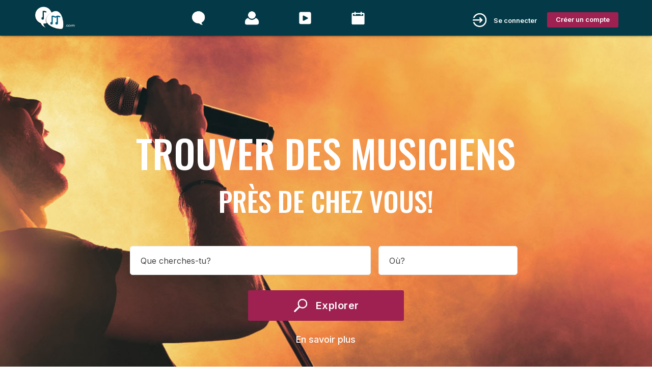

--- FILE ---
content_type: text/html; charset=UTF-8
request_url: https://www.recherche-musiciens.com/
body_size: 10107
content:




<!DOCTYPE html PUBLIC "-//W3C//DTD XHTML 1.0 Strict//EN"
        "http://www.w3.org/TR/xhtml1/DTD/xhtml1-strict.dtd">
<html>
<head>
<link rel="shortcut icon" href="data:image/x-icon;," type="image/x-icon">
<meta name="viewport" content="width=device-width,user-scalable=no, initial-scale=1.0">
<link rel="shortcut icon" href="https://www.recherche-musiciens.com/favicon/favicon.ico"><meta content="Recherche-musiciens.com - Trouver des musiciens près de chez vous !" property="og:title" /><meta content="Le lieu de rendez-vous du monde de la musique ! Rejoignez des musiciens de tous niveaux et horizons, leurs communautés et les lieux de music live." property="og:description" /><meta name="description" content="Le lieu de rendez-vous du monde de la musique ! Rejoignez des musiciens de tous niveaux et horizons, leurs communautés et les lieux de music live."><meta content="https://www.recherche-musiciens.com/Modules/Upload/Medias/2/2a85f4ba2ccc718e877e36e5acd23e178fd3fee82f57d32784.jpg" property="og:image" />

<link type="text/css" rel="stylesheet" href="https://www.recherche-musiciens.com/tmp/TemplateManager/0286dd552c9bea9a69ecb3759e7b94777635514b_static.css?v=634471" media="screen,projection" />
<link type="text/css" rel="stylesheet" href="https://www.recherche-musiciens.com/tmp/Base/css/68ecc371b1ac0_normal.css?v=634306" media="screen,projection"/>

<style>
.row { Margin-bottom: 0px !important; } 
.input-field { Margin-bottom: 0px !important; Margin-top: 0px !important;} 

.cl6970883c02838 {
border-size :  !important;
}
.cl6970883c02879 {
border-color :  !important;
}

</style>
<script type="text/javascript" src="https://www.recherche-musiciens.com/tmp/Base/js/68ecc371b2459_normal.js?v=634306" ></script>
<script type="text/javascript" src="https://www.recherche-musiciens.com/tmp/Base/js/68ecc371b2459_defer.js?v=634306" defer></script>
<script type="text/javascript" defer>
var deferred = ["https:\/\/fonts.googleapis.com\/icon?family=Material+Icons","https:\/\/www.recherche-musiciens.com\/tmp\/Base\/css\/68ecc371b1ac0_defer.css","https:\/\/fonts.googleapis.com\/css?family=Inter:400,100,200,300,500,600,700,800,900","https:\/\/fonts.googleapis.com\/css?family=Oswald:400,200,300,500,600,700"];
document.addEventListener("DOMContentLoaded", function(event) {
for (var i in deferred) {
loadCSS(deferred[i]);
}
});
</script>
<title>Recherche-musiciens</title>
</head>
<body class="pageBody templateBuilt">
<div id="v6970883c02280" class="row">
<div id="i68ecc4ee80d7a1" class="col s12 m12 l12 xl12 c68ecc4ee8e75c c68ecc4ee8e768"><div id="v6970883c0237e" class="row"><div id="i68ecc4ee80d851" class="col s12 m12 l12 xl12 "><div id="v6970883c023db" class="row"><div id="i68ecc4ee843ee1" class="col s12 m12 l12 xl12 c68ecc4ee8e75c c68ecc4ee8e768 c68ecc4ee8e77a"><div id="v6970883c0241d" class="row"><div id="i68ecc4ee843f91" class="col s12 m12 l12 xl12 c68ecc4ee8e77c c68ecc4ee8e77e c68ecc4ee8e793 c68ecc4ee8e79f c68ecc4ee8e7a9"><div id="v6970883c0247e" class="row"><div class="navbar-fixed"><nav id="i68ecc4ee843fe1" class="col s12 m12 l12 xl12 c68ecc4ee8e7ab c68ecc4ee8e7ad c68ecc4ee8e7af c68ecc4ee8e7b1 c68ecc4ee8e7ba"><div class="nav-wrapper"><div id="v6970883c024ff" class="row" style="max-width:1152px;margin:auto;"><div id="i68ecc4ee844021" class="col s12 m12 l12 xl12 c68ecc4ee8e77c c68ecc4ee8e7bc c68ecc4ee8e7be c68ecc4ee8e7c0 c68ecc4ee8e7cf"><div id="v6970883c0252b" class="row"><div id="i68ecc4ee844081" class="col s2 m1 l2 xl2 "><div id="v6970883c02550" class="row"><a id="i68ecc4ee8440d1" class="col s12 m12 l12 xl12 c68ecc4ee8e7c0 c68ecc4ee8e7d1 c68ecc4ee8e7d9 c68ecc4ee8e7df" href="https://www.recherche-musiciens.com/"><img id="i68ecc4ee844121" class="responsive-img c68ecc4ee8e7e0 c68ecc4ee8e7e1" src="https://www.recherche-musiciens.com/Modules/Upload/Medias/1/1db7130c1fec47b89ba2e1dddee84e5f7b71c60c4abfdef791.png" alt="recherche-musiciens" title="" loading="lazy" />

</a>

</div>
</div>

<div id="i68ecc4ee844191" class="col s6 m7 l6 xl6 c68ecc4ee8e7f6 c68ecc4ee8e7f9 c68ecc4ee8e7fd c68ecc4ee8e807 c68ecc4ee8e808 hide-on-small-only"><div id="v6970883c027ba" class="row"><span id="i68ecc4ee8441e1" class="col s12 m12 l12 xl12 c68ecc4ee8e7c0 c68ecc4ee8e7f9 c68ecc4ee8e7fd c68ecc4ee8e80d c68ecc4ee8e818 hide-on-med-and-down"><a id="i68ecc4ee844221" class="c68ecc4ee8e7b1 c68ecc4ee8e7f9 c68ecc4ee8e7fd c68ecc4ee8e827 c68ecc4ee8e82f c68ecc4ee8e842 c68ecc4ee8e851 c68ecc4ee8e86c c68ecc4ee8e875 c68ecc4ee8ea3c c68ecc4ee8ea42 c68ecc4ee8ea46 c68ecc4ee8ea49 cl6970883c02838 cl6970883c02879" href="https://www.recherche-musiciens.com/annonces"><img id="i68ecc4ee844271" class="responsive-img c68ecc4ee8e79f c68ecc4ee8e878 c68ecc4ee8e87e c68ecc4ee8e881" src="https://www.recherche-musiciens.com/Modules/Upload/Medias/4/46d9c4aed4b7e392f249323bdac5edb80fb45c0831471c30d1.png" alt="Annonces" title="Annonces" loading="lazy" />

</a>

<a id="i68ecc4ee8442c1" class="c68ecc4ee8e7b1 c68ecc4ee8e7f9 c68ecc4ee8e7fd c68ecc4ee8e827 c68ecc4ee8ea3c c68ecc4ee8ea42 c68ecc4ee8ea46 c68ecc4ee8ea49" href="https://www.recherche-musiciens.com/artistes"><img id="i68ecc4ee8443a1" class="responsive-img c68ecc4ee8e79f c68ecc4ee8e878 c68ecc4ee8e87e c68ecc4ee8e881" src="https://www.recherche-musiciens.com/Modules/Upload/Medias/1/11aea61cda177560a5b0e99d97e8cc116481e13a3e1705bc6a.png" alt="Artistes" title="Artistes" loading="lazy" />

</a>

<a id="i68ecc4ee8443f1" class="c68ecc4ee8e7b1 c68ecc4ee8e7f9 c68ecc4ee8e7fd c68ecc4ee8e827 c68ecc4ee8ea3c c68ecc4ee8ea42 c68ecc4ee8ea46 c68ecc4ee8ea49" href="https://www.recherche-musiciens.com/media/videos"><img id="i68ecc4ee844501" class="responsive-img c68ecc4ee8e79f c68ecc4ee8e878 c68ecc4ee8e87e c68ecc4ee8e881" src="https://www.recherche-musiciens.com/Modules/Upload/Medias/7/7afcccf565fcec6c40925299ed942207937fb15af8f134499e.png" alt="Musique" title="Musique" loading="lazy" />

</a>

<input type="hidden" id="i68ecc4ee844551_hidden" value="" /><a id="i68ecc4ee8445e1" class="c68ecc4ee8e7b1 c68ecc4ee8e7f9 c68ecc4ee8e7fd c68ecc4ee8e827 c68ecc4ee8ea3c c68ecc4ee8ea42 c68ecc4ee8ea46 c68ecc4ee8ea49" href="javascript:openModal('/na_email','/na_email' );"><img id="i68ecc4ee844621" class="responsive-img c68ecc4ee8e79f c68ecc4ee8e878 c68ecc4ee8e87e c68ecc4ee8e881" src="https://www.recherche-musiciens.com/Modules/Upload/Medias/3/311d13b558e08d5b8dd816097e94b8419a1d099c41a93aca01.png" alt="Événements" title="Événements" loading="lazy" />

</a>

</span>

</div>
<div id="v6970883c02dd2" class="row"></div>
</div>

<div id="i68ecc4ee844a21" class="col s10 m11 l4 xl4 c68ecc4ee8e7cf"><div id="v6970883c02e11" class="row"><span id="i68ecc4ee844a71" class="col s12 m12 l12 xl12 c68ecc4ee8e7af c68ecc4ee8e7c0 c68ecc4ee8e7d1 c68ecc4ee8e7e1 c68ecc4ee8e894"><ul id="i68ecc4ee844b01" class="dropdown-content"><li><a id="i68ecc4ee844b51" class="c68ecc4ee8e7fd c68ecc4ee8e827 c68ecc4ee8e8a4 c68ecc4ee8e8a7 c68ecc4ee8e8ab c68ecc4ee8e8af c68ecc4ee8e8b3" href="javascript:openModal('/modal_se_connecter','/modal_se_connecter' );"><img id="i68ecc4ee844ba1" class="responsive-img c68ecc4ee8e77e c68ecc4ee8e7e1 c68ecc4ee8e881 c68ecc4ee8e8b7" src="https://www.recherche-musiciens.com/Modules/Upload/Medias/9/902f0166a3571d9c1660b556c31491a67225de2d7a505bddb0.png" loading="lazy" />

<span id="i68ecc4ee844bf1" class="c68ecc4ee8e8ba c68ecc4ee8e8ce c68ecc4ee8e8d6 c68ecc4ee8e8db">Se connecter</span>

</a>
</li>
<li><a id="i68ecc4ee844c51" class="c68ecc4ee8e7fd c68ecc4ee8e827 c68ecc4ee8e8a4 c68ecc4ee8e8a7 c68ecc4ee8e8ab c68ecc4ee8e8af c68ecc4ee8e8b3" href="https://www.recherche-musiciens.com/annonces"><img id="i68ecc4ee844c91" class="responsive-img c68ecc4ee8e77e c68ecc4ee8e7e1 c68ecc4ee8e881 c68ecc4ee8e8b7" src="https://www.recherche-musiciens.com/Modules/Upload/Medias/a/a8ce7d205754e333ececec697583de1fd9bd891d6d7ab935b0.png" loading="lazy" />

<span id="i68ecc4ee844cd1" class="c68ecc4ee8e8ba c68ecc4ee8e8ce c68ecc4ee8e8d6 c68ecc4ee8e8df">Annonces</span>

</a>
</li>
<li><a id="i68ecc4ee844d21" class="c68ecc4ee8e7fd c68ecc4ee8e827 c68ecc4ee8e8a4 c68ecc4ee8e8a7 c68ecc4ee8e8ab c68ecc4ee8e8af c68ecc4ee8e8b3" href="https://www.recherche-musiciens.com/artistes"><img id="i68ecc4ee844d71" class="responsive-img c68ecc4ee8e7e1 c68ecc4ee8e881 c68ecc4ee8e8b7 c68ecc4ee8e8e9" src="https://www.recherche-musiciens.com/Modules/Upload/Medias/7/75a2047c0973b86c87d5c2044812eada1f5340aa59c1fb5bf3.png" loading="lazy" />

<span id="i68ecc4ee844da1" class="c68ecc4ee8e8ba c68ecc4ee8e8ce c68ecc4ee8e8d6 c68ecc4ee8e8df">Artistes</span>

</a>
</li>
<li><a id="i68ecc4ee844df1" class="c68ecc4ee8e7fd c68ecc4ee8e827 c68ecc4ee8e8a4 c68ecc4ee8e8a7 c68ecc4ee8e8ab c68ecc4ee8e8af c68ecc4ee8e8b3" href="https://www.recherche-musiciens.com/media/videos"><img id="i68ecc4ee844ee1" class="responsive-img c68ecc4ee8e77e c68ecc4ee8e7e1 c68ecc4ee8e881 c68ecc4ee8e8b7" src="https://www.recherche-musiciens.com/Modules/Upload/Medias/a/a3d4da65416584c8ec016f83b83af993028a77cee0df225259.png" loading="lazy" />

<span id="i68ecc4ee844f31" class="c68ecc4ee8e8ba c68ecc4ee8e8ce c68ecc4ee8e8d6 c68ecc4ee8e8df">Musique</span>

</a>
</li>
<input type="hidden" id="i68ecc4ee844f71_hidden" value="" /><li><a id="i68ecc4ee845051" class="c68ecc4ee8e7fd c68ecc4ee8e827 c68ecc4ee8e8a4 c68ecc4ee8e8a7 c68ecc4ee8e8ab c68ecc4ee8e8af c68ecc4ee8e8b3" href="javascript:openModal('/na_email','/na_email' );"><img id="i68ecc4ee8450a1" class="responsive-img c68ecc4ee8e77e c68ecc4ee8e7e1 c68ecc4ee8e881 c68ecc4ee8e8b7" src="https://www.recherche-musiciens.com/Modules/Upload/Medias/3/30b63f15e6ad36ad1cba4da27bc9d1b68ad94a2e85f6cb579b.png" loading="lazy" />

<span id="i68ecc4ee8450f1" class="c68ecc4ee8e8ba c68ecc4ee8e8ce c68ecc4ee8e8d6 c68ecc4ee8e8df">Événement</span>

</a>
</li>
</ul>

<a id="i68ecc4ee844ab1" class="col s1 c68ecc4ee8e7c0 c68ecc4ee8e7d1 c68ecc4ee8e7d9 c68ecc4ee8e80d c68ecc4ee8e881 c68ecc4ee8e895 c68ecc4ee8e89a c68ecc4ee8e89e c68ecc4ee8e8a0 c68ecc4ee8e8a1 hide-on-large-only  dropdown-trigger" data-target="i68ecc4ee844b01" href="/na_email"><img id="i68ecc4ee845141" class="responsive-img c68ecc4ee8e895 c68ecc4ee8e8a2" src="https://www.recherche-musiciens.com/Modules/Upload/Medias/3/35601dc1beb5181bc025b4a3a6a9f182379cc115414d376003.png" loading="lazy" />

</a>

<a id="i68ecc4ee8451b1" class="c68ecc4ee8e77e c68ecc4ee8e793 c68ecc4ee8e818 c68ecc4ee8e881 c68ecc4ee8e895 c68ecc4ee8e89a c68ecc4ee8e8eb c68ecc4ee8e8ef c68ecc4ee8e8f1 c68ecc4ee8e8f3 c68ecc4ee8e8f5 c68ecc4ee8e8f7 c68ecc4ee8e8fb" href="javascript:openModal('/creer_compte_start','/creer_compte_start' );"><span id="i68ecc4ee8451f1" class="c68ecc4ee8e768 c68ecc4ee8e8ba c68ecc4ee8e8fd c68ecc4ee8e907 c68ecc4ee8e90b">Créer un compte</span>

</a>

<a id="i5300bf496c72c65c76521" class="c68ecc4ee8e768 c68ecc4ee8e911 hide-on-small-only" href="javascript:openModal('/modal_se_connecter','/modal_se_connecter' );"><span id="id584eb145e85aedb1f611" class="c68ecc4ee8e82f c68ecc4ee8e86c c68ecc4ee8e895 c68ecc4ee8e8ba c68ecc4ee8e8fd c68ecc4ee8e907 c68ecc4ee8e90b c68ecc4ee8e918">Se connecter</span>

</a>

<a id="i4b6994aa564a99a9924b1" href="javascript:openModal('/modal_se_connecter','/modal_se_connecter' );"><img id="i8b61e39b8876bbba184a1" class="responsive-img c68ecc4ee8e82f c68ecc4ee8e86c c68ecc4ee8e895 c68ecc4ee8e911 c68ecc4ee8e91a c68ecc4ee8e91b" src="https://www.recherche-musiciens.com/Modules/Upload/Medias/6/651b73c9a67c37eeb3428295cdef3c75ca814c5f1a402c6e25.png" alt="Se connecter" loading="lazy" />

</a>

</span>

</div>
</div>

</div>
</div>

</div>
</div></nav></div>

</div>
</div>

</div>
<div id="v6970883c040ca" class="row"><input type="hidden" id="i68ecc4ee845361_hidden" value="" /></div>
</div>

</div>
</div>

</div>
<div id="v6970883c04119" class="row" style="max-width:1025.90625px;margin:auto;"><div id="i68ecc4ee848ea1" class="col s12 m12 l12 xl12 "></div>

</div>
<div id="v6970883c0414b" class="row"><div id="i68ecc4ee848f11" class="col s12 m12 l12 xl12 "><div id="v6970883c042f9" class="row"><div id="i68ecc4ee848f71" class="col s12 m12 l12 xl12 c68ecc4ee8e818 c68ecc4ee8e82f c68ecc4ee8e842 c68ecc4ee8e86c c68ecc4ee8e96d c68ecc4ee8e96e c68ecc4ee8e971 hide-on-small-only hide-on-med-only"><div id="v6970883c04360" class="row" style="max-width:1102.7779541015625px;margin:auto;"><div id="i68ecc4ee848fc1" class="col s12 m12 l12 xl12 c68ecc4ee8e77e c68ecc4ee8e793 c68ecc4ee8e7c0 c68ecc4ee8e80d c68ecc4ee8e972 c68ecc4ee8e975 c68ecc4ee8e977"><div id="v6970883c04386" class="row"><div id="i68ecc4ee849011" class="col s12 m12 l12 xl12 c68ecc4ee8e77e c68ecc4ee8e793 c68ecc4ee8e818 c68ecc4ee8e979 c68ecc4ee8e97b"><div id="v6970883c043a5" class="row"><span id="i68ecc4ee849061" class="col s12 m12 l12 xl12 c68ecc4ee8e7c0 c68ecc4ee8e7d1 c68ecc4ee8e7d9 c68ecc4ee8e80d c68ecc4ee8e82f c68ecc4ee8e842 c68ecc4ee8e851 c68ecc4ee8e86c hide-on-small-only"><h1 id="i68ecc4ee8490b1" class="c68ecc4ee8e77e c68ecc4ee8e793 c68ecc4ee8e79f c68ecc4ee8e8fd c68ecc4ee8e967 c68ecc4ee8e97d c68ecc4ee8e97f c68ecc4ee8e982">Trouver des musiciens</h1>

</span>

</div>
<div id="v6970883c04403" class="row"><span id="i68ecc4ee849101" class="col s12 m12 l12 xl12 c68ecc4ee8e7c0 c68ecc4ee8e7d1 c68ecc4ee8e7d9 c68ecc4ee8e80d c68ecc4ee8e82f c68ecc4ee8e842 c68ecc4ee8e851 c68ecc4ee8e86c"></span>

</div>
<div id="v6970883c04433" class="row"><span id="i68ecc4ee849191" class="col s12 m12 l12 xl12 hide-on-small-only"><h2 id="i68ecc4ee8491e1" class="c68ecc4ee8e768 c68ecc4ee8e82f c68ecc4ee8e842 c68ecc4ee8e851 c68ecc4ee8e86c c68ecc4ee8e8fd c68ecc4ee8e967 c68ecc4ee8e97f c68ecc4ee8e988">près de chez vous!</h2>

</span>

</div>
<div id="v6970883c04582" class="row"></div>
</div>

</div>
<div id="v6970883c0458c" class="row"><div id="i68ecc4ee8492a1" class="col s12 m12 l12 xl12 c68ecc4ee8e77e c68ecc4ee8e793 c68ecc4ee8e79f c68ecc4ee8e98b"><div id="v6970883c045b4" class="row"><div id="i68ecc4ee8492e1" class="col s12 m7 l7 xl7 c68ecc4ee8e7b1 c68ecc4ee8e7e1 c68ecc4ee8e808 c68ecc4ee8e98c c68ecc4ee8e98d"><div id="v6970883c045d4" class="row"><div id="i68ecc4ee849321" class="col s3 m1 l3 xl3 "></div>

<div class="input-field col s12 m11 l9 xl9 " id="i68ecc4ee8493a1_wrapper"><input id="i68ecc4ee8493a1" class="c68ecc4ee8e768 c68ecc4ee8e7b1 c68ecc4ee8e7fd c68ecc4ee8e808 c68ecc4ee8e82f c68ecc4ee8e842 c68ecc4ee8e86c c68ecc4ee8e8af c68ecc4ee8e8b3 c68ecc4ee8e8ba c68ecc4ee8e8df c68ecc4ee8e937 c68ecc4ee8e93d c68ecc4ee8e942 c68ecc4ee8e98e c68ecc4ee8e990 c68ecc4ee8e992 c68ecc4ee8e994 c68ecc4ee8e995 c68ecc4ee8e997 c68ecc4ee8ea52 c68ecc4ee8ea54 c68ecc4ee8ea6c c68ecc4ee8ea6e form_2 index_6970883c04618 validate" placeholder="Que cherches-tu?" data-form="1768982588$$[base64]" type="text"/>
<span class="helper-text" for="i68ecc4ee8493a1" data-error="" data-success="">&nbsp;</span><label id="i68ecc4ee8493e1" for="if2b23941-2c32-156b-b6a3-b2d5931523f2"></label>

</div>

</div>
</div>

<div id="i68ecc4ee849421" class="col s12 m4 l4 xl4 c68ecc4ee8e7e1 hide-on-small-only"><div id="v6970883c047ef" class="row"><div class="input-field col s6 m12 l9 xl9 " id="i68ecc4ee8494b1_wrapper"><input id="i68ecc4ee8494b1" class="c68ecc4ee8e768 c68ecc4ee8e7b1 c68ecc4ee8e7fd c68ecc4ee8e808 c68ecc4ee8e82f c68ecc4ee8e842 c68ecc4ee8e86c c68ecc4ee8e8af c68ecc4ee8e8b3 c68ecc4ee8e8ba c68ecc4ee8e8df c68ecc4ee8e937 c68ecc4ee8e93d c68ecc4ee8e942 c68ecc4ee8e98e c68ecc4ee8e990 c68ecc4ee8e992 c68ecc4ee8e994 c68ecc4ee8e995 c68ecc4ee8e997 c68ecc4ee8ea52 c68ecc4ee8ea54 c68ecc4ee8ea6c c68ecc4ee8ea6e form_2 index_6970883c04618 validate" placeholder="Où?" data-form="1768982588$$[base64]" type="text"/>
<span class="helper-text" for="i68ecc4ee8494b1" data-error="" data-success="">&nbsp;</span><label id="i68ecc4ee849501" for="i98bb0f22-8a34-15ab-db1f-17c0d9fc4ea5"></label>

</div>

</div>
</div>

</div>
<div id="v6970883c0492c" class="row"><div id="i68ecc4ee849541" class="col s12 m12 l12 xl12 c68ecc4ee8e818 c68ecc4ee8e89a"><div id="v6970883c0494f" class="row" style="max-width:306.89239501953125px;margin:auto;"><a id="i68ecc4ee849581" class="col s12 m12 l12 xl12 c68ecc4ee8e768 c68ecc4ee8e818 c68ecc4ee8e82f c68ecc4ee8e842 c68ecc4ee8e89a c68ecc4ee8e8eb c68ecc4ee8e8f7 c68ecc4ee8e93b c68ecc4ee8e995 c68ecc4ee8e99a c68ecc4ee8e99b c68ecc4ee8ea55 form_2 index_6970883c04618 validate waves-effect waves-light btn" href="javascript:validateForm(2,'6970883c04618');" data-href="https://www.recherche-musiciens.com/artistes/q=/sort=creation_date|desc/type=[0|1|2|3]/genres=" data-form="1768982588$$[base64]"><img id="i68ecc4ee8495c1" class="responsive-img c68ecc4ee8e77e c68ecc4ee8e8ef c68ecc4ee8e8fb c68ecc4ee8e91f c68ecc4ee8e99c" src="https://www.recherche-musiciens.com/Modules/Upload/Medias/8/81cb47d86f4720f2dc624ad5aa9c916d5233cf2c8b45e7ba75.png" loading="lazy" />

<span id="i68ecc4ee849601" class="c68ecc4ee8e768 c68ecc4ee8e82f c68ecc4ee8e842 c68ecc4ee8e851 c68ecc4ee8e8ba c68ecc4ee8e90b c68ecc4ee8e911 c68ecc4ee8e99d c68ecc4ee8e99e">Explorer</span>

</a>

</div>
<div id="v6970883c04ba2" class="row"><span id="i68ecc4ee849641" class="col s12 m12 l12 xl12 "><a id="i68ecc4ee849671" class="c68ecc4ee8e818" href="/#plus1"><span id="i68ecc4ee8496b1" class="c68ecc4ee8e8ba c68ecc4ee8e8fd c68ecc4ee8e967 c68ecc4ee8e9a1 c68ecc4ee8ea57">En savoir plus </span>

</a>

</span>

</div>
</div>

</div>
</div>

</div>
</div>

</div>
</div>

</div>
<div id="v6970883c04c3a" class="row"><div id="i68ecc4ee849711" class="col s12 m12 l12 xl12 c68ecc4ee8e818 c68ecc4ee8e82f c68ecc4ee8e842 c68ecc4ee8e86c c68ecc4ee8e96e c68ecc4ee8e971 c68ecc4ee8e9a3 hide-on-large-only"><div id="v6970883c04c63" class="row" style="max-width:1026.1221313476562px;margin:auto;"><div id="i68ecc4ee849761" class="col s12 m12 l12 xl12 c68ecc4ee8e77e c68ecc4ee8e793 c68ecc4ee8e7c0 c68ecc4ee8e80d c68ecc4ee8e972 c68ecc4ee8e986 c68ecc4ee8e9a4"><div id="v6970883c04c83" class="row"><div id="i68ecc4ee8497b1" class="col s12 m12 l12 xl12 c68ecc4ee8e77e c68ecc4ee8e793 c68ecc4ee8e818 c68ecc4ee8e979 c68ecc4ee8e97b"><div id="v6970883c04ca3" class="row"><span id="i68ecc4ee8497f1" class="col s12 m12 l12 xl12 c68ecc4ee8e7c0 c68ecc4ee8e7d1 c68ecc4ee8e7d9 c68ecc4ee8e80d c68ecc4ee8e82f c68ecc4ee8e842 c68ecc4ee8e851 c68ecc4ee8e86c hide-on-small-only"><h1 id="i68ecc4ee849831" class="c68ecc4ee8e77e c68ecc4ee8e793 c68ecc4ee8e8fd c68ecc4ee8e967 c68ecc4ee8e979 c68ecc4ee8e97f c68ecc4ee8e986 c68ecc4ee8e9a5">Trouver des musiciens</h1>

</span>

</div>
<div id="v6970883c04e73" class="row"><span id="i68ecc4ee849871" class="col s12 m12 l12 xl12 c68ecc4ee8e7c0 c68ecc4ee8e7d1 c68ecc4ee8e7d9 c68ecc4ee8e80d c68ecc4ee8e82f c68ecc4ee8e842 c68ecc4ee8e851 c68ecc4ee8e86c"></span>

</div>
<div id="v6970883c04ed1" class="row"><span id="i68ecc4ee8498f1" class="col s12 m12 l12 xl12 hide-on-small-only"><h2 id="i68ecc4ee849941" class="c68ecc4ee8e768 c68ecc4ee8e82f c68ecc4ee8e842 c68ecc4ee8e851 c68ecc4ee8e86c c68ecc4ee8e8fd c68ecc4ee8e967 c68ecc4ee8e97f c68ecc4ee8e9a6">près de chez vous!</h2>

</span>

</div>
<div id="v6970883c04f2d" class="row"></div>
</div>

</div>
<div id="v6970883c04f32" class="row"><div id="i68ecc4ee849a41" class="col s12 m12 l12 xl12 c68ecc4ee8e77e c68ecc4ee8e793 c68ecc4ee8e79f c68ecc4ee8e98b"><div id="v6970883c04f51" class="row"><div id="i68ecc4ee849ab1" class="col s12 m7 l7 xl7 c68ecc4ee8e7b1 c68ecc4ee8e7e1 c68ecc4ee8e808 c68ecc4ee8e98c c68ecc4ee8e98d"><div id="v6970883c04f6c" class="row"><div id="i68ecc4ee849b21" class="col s3 m1 l3 xl3 "></div>

<div class="input-field col s12 m11 l9 xl9 " id="i68ecc4ee849bb1_wrapper"><input id="i68ecc4ee849bb1" class="c68ecc4ee8e768 c68ecc4ee8e7b1 c68ecc4ee8e7fd c68ecc4ee8e808 c68ecc4ee8e82f c68ecc4ee8e842 c68ecc4ee8e86c c68ecc4ee8e8af c68ecc4ee8e8b3 c68ecc4ee8e8ba c68ecc4ee8e937 c68ecc4ee8e93d c68ecc4ee8e98e c68ecc4ee8e990 c68ecc4ee8e992 c68ecc4ee8e994 c68ecc4ee8e995 c68ecc4ee8e9a7 c68ecc4ee8e9a8 c68ecc4ee8ea52 c68ecc4ee8ea54 c68ecc4ee8ea6c c68ecc4ee8ea70 form_2 index_6970883c04a48 validate" placeholder="Que cherches-tu?" data-form="1768982588$$[base64]" type="text"/>
<span class="helper-text" for="i68ecc4ee849bb1" data-error="" data-success="">&nbsp;</span><label id="i68ecc4ee849c21" for="ic7cae92b-ff50-06d8-cb07-086bccd245de"></label>

</div>

</div>
</div>

<div id="i68ecc4ee849c81" class="col s12 m4 l4 xl4 c68ecc4ee8e7e1 hide-on-small-only"><div id="v6970883c050fd" class="row"><div class="input-field col s6 m12 l9 xl9 " id="i68ecc4ee849d41_wrapper"><input id="i68ecc4ee849d41" class="c68ecc4ee8e768 c68ecc4ee8e7b1 c68ecc4ee8e7fd c68ecc4ee8e808 c68ecc4ee8e82f c68ecc4ee8e842 c68ecc4ee8e86c c68ecc4ee8e8af c68ecc4ee8e8b3 c68ecc4ee8e8ba c68ecc4ee8e937 c68ecc4ee8e93d c68ecc4ee8e98e c68ecc4ee8e990 c68ecc4ee8e992 c68ecc4ee8e994 c68ecc4ee8e995 c68ecc4ee8e9a7 c68ecc4ee8ea52 c68ecc4ee8ea54 c68ecc4ee8ea6c c68ecc4ee8ea70" placeholder="Où?" type="text"/>
<span class="helper-text" for="i68ecc4ee849d41" data-error="" data-success="">&nbsp;</span><label id="i68ecc4ee849d91" for="i0ef7bb7f-439b-e949-f9cf-afc9d9eef636"></label>

</div>

</div>
</div>

</div>
<div id="v6970883c05155" class="row"><div id="i68ecc4ee849dd1" class="col s12 m12 l12 xl12 c68ecc4ee8e7af c68ecc4ee8e7b1 c68ecc4ee8e808 c68ecc4ee8e818 c68ecc4ee8e89a c68ecc4ee8e98c"><div id="v6970883c051a5" class="row" style="max-width:406.2152099609375px;margin:auto;"><a id="i68ecc4ee849e21" class="col s12 m12 l12 xl12 c68ecc4ee8e768 c68ecc4ee8e818 c68ecc4ee8e82f c68ecc4ee8e842 c68ecc4ee8e89a c68ecc4ee8e8eb c68ecc4ee8e8f7 c68ecc4ee8e995 c68ecc4ee8e997 c68ecc4ee8e99a c68ecc4ee8e9a9 c68ecc4ee8ea55 form_2 index_6970883c04a48 validate waves-effect waves-light btn" href="javascript:validateForm(2,'6970883c04a48');" data-href="https://www.recherche-musiciens.com/artistes/q=/sort=creation_date|desc/type=[0|1|2|3]/genres=" data-form="1768982588$$[base64]"><img id="i68ecc4ee849e61" class="responsive-img c68ecc4ee8e77e c68ecc4ee8e8ef c68ecc4ee8e91f c68ecc4ee8e99c c68ecc4ee8e9aa" src="https://www.recherche-musiciens.com/Modules/Upload/Medias/8/81cb47d86f4720f2dc624ad5aa9c916d5233cf2c8b45e7ba75.png" loading="lazy" />

<span id="i68ecc4ee849ea1" class="c68ecc4ee8e768 c68ecc4ee8e79f c68ecc4ee8e82f c68ecc4ee8e842 c68ecc4ee8e8ba c68ecc4ee8e90b c68ecc4ee8e911 c68ecc4ee8e94c c68ecc4ee8e99e c68ecc4ee8e9ab">Explorer</span>

</a>

</div>
<div id="v6970883c05581" class="row"><span id="i68ecc4ee849ee1" class="col s12 m12 l12 xl12 "><a id="i68ecc4ee849f11" class="c68ecc4ee8e818" href="/#plus1"><span id="i68ecc4ee849f61" class="c68ecc4ee8e8ba c68ecc4ee8e8fd c68ecc4ee8e967 c68ecc4ee8e9ac c68ecc4ee8ea57">En savoir plus </span>

</a>

</span>

</div>
</div>

</div>
</div>

</div>
</div>

</div>
</div>

</div>
<div id="v6970883c05623" class="row" style="max-width:1183.298583984375px;margin:auto;"><div id="i68ecc4ee849fb1" class="col s12 m12 l12 xl12 c68ecc4ee8e7c0 c68ecc4ee8e7d1 c68ecc4ee8e7d9 c68ecc4ee8e80d c68ecc4ee8e82f c68ecc4ee8e842 c68ecc4ee8e9ae c68ecc4ee8e9af"><div id="v6970883c05647" class="row" style="max-width:1153.576416015625px;margin:auto;"><div id="i68ecc4ee849ff1" class="col s12 m12 l12 xl12 "><div id="v6970883c05678" class="row" style="max-width:1158.854248046875px;margin:auto;"><div id="i68ecc4ee84a041" class="col s12 m12 l6 xl6 c68ecc4ee8e7c0 c68ecc4ee8e7d1 c68ecc4ee8e7d9 c68ecc4ee8e80d c68ecc4ee8e818 c68ecc4ee8e8ab c68ecc4ee8e935 c68ecc4ee8e9b0"><div id="v6970883c05699" class="row" style="max-width:475.1215515136719px;margin:auto;"><div id="i68ecc4ee84a081" class="col s12 m12 l12 xl12 c68ecc4ee8e990 c68ecc4ee8e992 c68ecc4ee8e9b1"><div id="v6970883c056b7" class="row"><div id="i68ecc4ee84a0c1" class="col s12 m12 l12 xl12 "><div id="v6970883c056d3" class="row"><img id="i68ecc4ee84a101" class="col s12 m12 l12 xl12 responsive-img c68ecc4ee8e7c0 c68ecc4ee8e7d1 c68ecc4ee8e7d9 c68ecc4ee8e80d c68ecc4ee8e990 c68ecc4ee8e9b2 c68ecc4ee8e9b3" src="https://www.recherche-musiciens.com/Modules/Upload/Medias/e/e777dd4ce630cb74b7b531c7441ba2d5de4da23e454ef9b1da.png" alt="Créer une annonce" loading="lazy" />

</div>
<div id="v6970883c05737" class="row"><div id="i68ecc4ee84a131" class="col s12 m12 l12 xl12 c68ecc4ee8e82f c68ecc4ee8e842 c68ecc4ee8e86c c68ecc4ee8e93d c68ecc4ee8e95c c68ecc4ee8e95e"></div>

</div>
</div>

</div>
<div id="v6970883c05777" class="row"><div id="i68ecc4ee84a181" class="col s12 m12 l12 xl12 "><div id="v6970883c057a9" class="row"><div id="i68ecc4ee84a1b1" class="col s12 m12 l12 xl12 c68ecc4ee8e7c0 c68ecc4ee8e7d1 c68ecc4ee8e7d9 c68ecc4ee8e80d"><div id="v6970883c057d5" class="row" style="max-width:720.9375610351562px;margin:auto;"><span id="i68ecc4ee84a1f1" class="col s12 m12 l12 xl12 c68ecc4ee8e77e c68ecc4ee8e793 c68ecc4ee8e9b5 c68ecc4ee8e9b6"><h2 id="i1976222ecb79678517071" class="c68ecc4ee8e768 c68ecc4ee8e8db c68ecc4ee8e90b c68ecc4ee8e911 c68ecc4ee8e97f c68ecc4ee8e9b7">Vous êtes acteur du monde de la musique?</h2>

</span>

</div>
<div id="v6970883c0584c" class="row" style="max-width:455.3472900390625px;margin:auto;"><span id="i68ecc4ee84a261" class="col s12 m12 l12 xl12 c68ecc4ee8e7b1 c68ecc4ee8e808 c68ecc4ee8e818 c68ecc4ee8e994 c68ecc4ee8e9b8"><span id="ib4d9915d5198537cf0931" class="c68ecc4ee8e7c0 c68ecc4ee8e7d1 c68ecc4ee8e7d9 c68ecc4ee8e7e1 c68ecc4ee8e80d c68ecc4ee8e8ba c68ecc4ee8e8df c68ecc4ee8e967 c68ecc4ee8e9ac c68ecc4ee8e9b9">Vous êtes musicien.ne, DJ ou en groupe et souhaitez monter sur scène ou vous mettre en relation avec d'autres artistes près de chez vous. <br/></span>

</span>

</div>
</div>

</div>
</div>

</div>
<div id="v6970883c058a8" class="row"><div id="i68ecc4ee84a2e1" class="col s12 m12 l12 xl12 "><div id="v6970883c058c6" class="row"><div id="i68ecc4ee84a321" class="col s12 m12 l12 xl12 c68ecc4ee8e818 c68ecc4ee8e82f c68ecc4ee8e842 c68ecc4ee8e851 c68ecc4ee8e97b"><div id="v6970883c058e1" class="row"><div id="i68ecc4ee84a361" class="col s12 m12 l12 xl12 c68ecc4ee8e818"><div id="v6970883c058fb" class="row"><div id="i68ecc4ee84a3a1" class="col s12 m12 l12 xl12 c68ecc4ee8e818 c68ecc4ee8e89a"><div id="v6970883c0591e" class="row" style="max-width:317.5867919921875px;margin:auto;"><a id="i68ecc4ee84a3d1" class="col s12 m12 l12 xl12 c68ecc4ee8e768 c68ecc4ee8e818 c68ecc4ee8e82f c68ecc4ee8e842 c68ecc4ee8e86c c68ecc4ee8e89a c68ecc4ee8e8eb c68ecc4ee8e8f7 c68ecc4ee8e997 c68ecc4ee8e9bb c68ecc4ee8e9bc c68ecc4ee8ea3c c68ecc4ee8ea49 c68ecc4ee8ea5b c68ecc4ee8ea5c c68ecc4ee8ea5e waves-effect waves-light btn" href="javascript:openModal('/creer_compte_start','/creer_compte_start' );"><span id="i68ecc4ee84a411" class="c68ecc4ee8e768 c68ecc4ee8e82f c68ecc4ee8e842 c68ecc4ee8e86c c68ecc4ee8e89a c68ecc4ee8e8ba c68ecc4ee8e8fd c68ecc4ee8e90b c68ecc4ee8e960 c68ecc4ee8e99e c68ecc4ee8e9bd c68ecc4ee8ea57">Créer une annonce</span>

</a>

</div>
</div>

</div>
</div>

<div id="i68ecc4ee84a451" class="col s12 m12 l12 xl12 c68ecc4ee8e82f c68ecc4ee8e842 c68ecc4ee8e881 c68ecc4ee8e8fb"><div id="v6970883c05ae0" class="row" style="max-width:262.34375px;margin:auto;"><a id="i68ecc4ee84a491" class="col s12 m12 l12 xl12 c68ecc4ee8e7c0 c68ecc4ee8e7d1 c68ecc4ee8e7d9 c68ecc4ee8e80d" href="https://www.recherche-musiciens.com/annonces"><span id="i68ecc4ee84a4d1" class="c68ecc4ee8e768 c68ecc4ee8e82f c68ecc4ee8e842 c68ecc4ee8e86c c68ecc4ee8e8ba c68ecc4ee8e8df c68ecc4ee8e90b c68ecc4ee8e9ac c68ecc4ee8e9bf c68ecc4ee8ea57">Voir les récents</span>

</a>

</div>
</div>

</div>
</div>

</div>
</div>

</div>
</div>

</div>
</div>

<div id="i68ecc4ee84a521" class="col s12 m12 l6 xl6 c68ecc4ee8e77e c68ecc4ee8e793 c68ecc4ee8e79f c68ecc4ee8e7c0 c68ecc4ee8e7d1 c68ecc4ee8e7d9 c68ecc4ee8e80d c68ecc4ee8e818 c68ecc4ee8e881 c68ecc4ee8e8ab c68ecc4ee8e935 c68ecc4ee8e9b0"><div id="v6970883c05b9d" class="row"><div id="i68ecc4ee84a561" class="col s12 m12 l12 xl12 c68ecc4ee8e77e c68ecc4ee8e793 c68ecc4ee8e7c0 c68ecc4ee8e7d1 c68ecc4ee8e7d9 c68ecc4ee8e80d c68ecc4ee8e9c0 hide-on-large-only"><div id="v6970883c05bbc" class="row"><img id="i68ecc4ee84a5a1" class="col s12 m12 l12 xl12 responsive-img c68ecc4ee8e7c0 c68ecc4ee8e7d1 c68ecc4ee8e7d9 c68ecc4ee8e80d" src="https://www.recherche-musiciens.com/Modules/Upload/Medias/2/23d456a3049e6241b99f2b1ee9aee3be1be426f30e6b5ef150.png" loading="lazy" />

</div>
</div>

</div>
<div id="v6970883c05bfc" class="row" style="max-width:475.3819580078125px;margin:auto;"><div id="i68ecc4ee84a5e1" class="col s12 m12 l12 xl12 c68ecc4ee8e990 c68ecc4ee8e992 c68ecc4ee8e9e6"><div id="v6970883c05c1e" class="row"><div id="i68ecc4ee84a621" class="col s12 m12 l12 xl12 "><div id="v6970883c05c3a" class="row"><img id="i68ecc4ee84a661" class="col s12 m12 l12 xl12 responsive-img c68ecc4ee8e7c0 c68ecc4ee8e7d1 c68ecc4ee8e7d9 c68ecc4ee8e80d c68ecc4ee8e990 c68ecc4ee8e9b2 c68ecc4ee8e9b3" src="https://www.recherche-musiciens.com/Modules/Upload/Medias/2/2fb067456c766118c25f0c38ba242f48d7c0cf6161fb857680.png" alt="Créer un événement" loading="lazy" />

</div>
<div id="v6970883c05c77" class="row"><div id="i68ecc4ee84a6a1" class="col s12 m12 l12 xl12 c68ecc4ee8e82f c68ecc4ee8e842 c68ecc4ee8e86c c68ecc4ee8e93d c68ecc4ee8e95c c68ecc4ee8e95e"></div>

</div>
</div>

</div>
<div id="v6970883c05c9b" class="row"><div id="i68ecc4ee84a6e1" class="col s12 m12 l12 xl12 "><div id="v6970883c05cd2" class="row"><div id="i68ecc4ee84a721" class="col s12 m12 l12 xl12 c68ecc4ee8e7c0 c68ecc4ee8e7d1 c68ecc4ee8e7d9 c68ecc4ee8e80d"><div id="v6970883c05d19" class="row" style="max-width:467.604248046875px;margin:auto;"><span id="i68ecc4ee84a761" class="col s12 m12 l12 xl12 c68ecc4ee8e77e c68ecc4ee8e793 c68ecc4ee8e9b5 c68ecc4ee8e9b6"><h2 id="i68ecc4ee84a7a1" class="c68ecc4ee8e768 c68ecc4ee8e90b c68ecc4ee8e911 c68ecc4ee8e97f c68ecc4ee8e9b7 c68ecc4ee8e9e7">Vous cherchez un artiste pour votre événement?</h2>

</span>

</div>
<div id="v6970883c05d85" class="row" style="max-width:453.7152099609375px;margin:auto;"><span id="i68ecc4ee84a7e1" class="col s12 m12 l12 xl12 c68ecc4ee8e7b1 c68ecc4ee8e808 c68ecc4ee8e818 c68ecc4ee8e8a4 c68ecc4ee8e9e8"><span id="i68ecc4ee84a831" class="c68ecc4ee8e7c0 c68ecc4ee8e7d1 c68ecc4ee8e7d9 c68ecc4ee8e7e1 c68ecc4ee8e80d c68ecc4ee8e8ba c68ecc4ee8e8df c68ecc4ee8e967 c68ecc4ee8e9ac c68ecc4ee8e9b9">Vous cherchez un musicien, groupe ou DJ pour votre lieu (bar, restaurant, etc.) ou un événement privé (mariage, anniversaire, entreprise, etc.). </span>

</span>

</div>
</div>

</div>
</div>

</div>
<div id="v6970883c05dde" class="row"><div id="i68ecc4ee84a871" class="col s12 m12 l12 xl12 "><div id="v6970883c05dfe" class="row"><div id="i68ecc4ee84a8b1" class="col s12 m12 l12 xl12 c68ecc4ee8e818 c68ecc4ee8e82f c68ecc4ee8e842 c68ecc4ee8e851 c68ecc4ee8e97b"><div id="v6970883c05e1a" class="row"><div id="i68ecc4ee84a8f1" class="col s12 m12 l12 xl12 c68ecc4ee8e818"><div id="v6970883c05e47" class="row"><div id="i68ecc4ee84a931" class="col s12 m12 l12 xl12 c68ecc4ee8e818 c68ecc4ee8e89a"><div id="v6970883c05e65" class="row" style="max-width:317.5521240234375px;margin:auto;"><a id="i68ecc4ee84a971" class="col s12 m12 l12 xl12 c68ecc4ee8e768 c68ecc4ee8e818 c68ecc4ee8e82f c68ecc4ee8e842 c68ecc4ee8e86c c68ecc4ee8e89a c68ecc4ee8e8f7 c68ecc4ee8e997 c68ecc4ee8e9bb c68ecc4ee8e9ea c68ecc4ee8e9eb c68ecc4ee8ea49 c68ecc4ee8ea5b c68ecc4ee8ea5c c68ecc4ee8ea5e c68ecc4ee8ea60 waves-effect waves-light btn" href="javascript:openModal('/na_email','/na_email' );"><span id="i68ecc4ee84a9b1" class="c68ecc4ee8e768 c68ecc4ee8e82f c68ecc4ee8e842 c68ecc4ee8e86c c68ecc4ee8e89a c68ecc4ee8e8ba c68ecc4ee8e8fd c68ecc4ee8e90b c68ecc4ee8e960 c68ecc4ee8e99e c68ecc4ee8e9bd c68ecc4ee8ea61">Créer un événement</span>

</a>

</div>
</div>

</div>
</div>

<div id="i68ecc4ee84a9f1" class="col s12 m12 l12 xl12 c68ecc4ee8e82f c68ecc4ee8e842 c68ecc4ee8e881 c68ecc4ee8e8fb"><div id="v6970883c06031" class="row" style="max-width:262.34375px;margin:auto;"><a id="i68ecc4ee84aa31" class="col s12 m12 l12 xl12 c68ecc4ee8e7c0 c68ecc4ee8e7d1 c68ecc4ee8e7d9 c68ecc4ee8e80d" href="javascript:openModal('/na_email','/na_email' );"><span id="i68ecc4ee84aa71" class="c68ecc4ee8e768 c68ecc4ee8e82f c68ecc4ee8e842 c68ecc4ee8e86c c68ecc4ee8e8ba c68ecc4ee8e8df c68ecc4ee8e90b c68ecc4ee8e9ac c68ecc4ee8e9bf c68ecc4ee8ea63">Voir les récents</span>

</a>

</div>
</div>

</div>
</div>

</div>
</div>

</div>
</div>

</div>
</div>

</div>
</div>

</div>
</div>

</div>
<div id="v6970883c061fb" class="row"><div id="plus1" class="col s12 m12 l12 xl12 c68ecc4ee8e75c c68ecc4ee8e768"><div id="v6970883c06238" class="row"><div id="i68ecc4ee85a651" class="col s12 m12 l12 xl12 c68ecc4ee8e7b1 c68ecc4ee8e8eb c68ecc4ee8e9ec c68ecc4ee8e9f4"><div id="v6970883c0626e" class="row" style="max-width:1275.451416015625px;margin:auto;"><div id="i68ecc4ee85a681" class="col s12 m12 l12 xl12 c68ecc4ee8e77e c68ecc4ee8e793 c68ecc4ee8e977 c68ecc4ee8e9ae"><div id="v6970883c0629b" class="row"><div id="i68ecc4ee85a6a1" class="col s12 m12 l6 xl6 c68ecc4ee8e7c0 c68ecc4ee8e7d1 c68ecc4ee8e7d9 c68ecc4ee8e80d c68ecc4ee8e8eb"><div id="v6970883c062b9" class="row"><div id="i68ecc4ee85a6c1" class="col s12 m12 l12 xl12 c68ecc4ee8e8b3 c68ecc4ee8e8eb c68ecc4ee8e9f5"></div>

</div>
<div id="v6970883c062d9" class="row" style="max-width:642.3958740234375px;margin:auto;"><img id="i68ecc4ee85a701" class="col s12 m12 l12 xl12 responsive-img " loading="lazy" />

<img id="i68ecc4ee85a731" class="col s12 m12 l12 xl12 responsive-img c68ecc4ee8e77e c68ecc4ee8e793 c68ecc4ee8e7c0 c68ecc4ee8e7d1 c68ecc4ee8e7d9 c68ecc4ee8e80d c68ecc4ee8e881 c68ecc4ee8e8eb c68ecc4ee8e9f6" src="https://www.recherche-musiciens.com/Modules/Upload/Medias/2/21c4e93b93a595f9cfc26eb28ba3306d8432582aab53a0e3da.png" alt="Trouvez des musiciens près de chez vous !" loading="lazy" />

</div>
</div>

<div id="i68ecc4ee85a761" class="col s12 m12 l6 xl6 "><div id="v6970883c06385" class="row" style="max-width:519.357666015625px;margin:auto;"><div id="i68ecc4ee85a781" class="col s12 m12 l12 xl12 c68ecc4ee8e7ad c68ecc4ee8e7c0 c68ecc4ee8e933 c68ecc4ee8e9f8"><div id="v6970883c063a5" class="row"><span id="i68ecc4ee85a7a1" class="col s12 m12 l12 xl12 c68ecc4ee8e77e c68ecc4ee8e793 c68ecc4ee8e7c0 c68ecc4ee8e7d1 c68ecc4ee8e7d9 c68ecc4ee8e80d c68ecc4ee8e960 c68ecc4ee8e9b6"><h2 id="i68ecc4ee85a7c1" class="c68ecc4ee8e768 c68ecc4ee8e8fd c68ecc4ee8e911 c68ecc4ee8e967 c68ecc4ee8e97f c68ecc4ee8e9f9 c68ecc4ee8e9fa">Le lieu de rendez-vous du monde de la musique !</h2>

</span>

</div>
<div id="v6970883c063fc" class="row"><span id="i68ecc4ee85a7f1" class="col s12 m12 l12 xl12 c68ecc4ee8e7c0 c68ecc4ee8e7d1 c68ecc4ee8e7d9 c68ecc4ee8e7f6 c68ecc4ee8e80d"><span id="i68ecc4ee85a811" class="c68ecc4ee8e77e c68ecc4ee8e793 c68ecc4ee8e7c0 c68ecc4ee8e7d1 c68ecc4ee8e7d9 c68ecc4ee8e7e1 c68ecc4ee8e80d c68ecc4ee8e8ba c68ecc4ee8e8fd c68ecc4ee8e967 c68ecc4ee8e986 c68ecc4ee8e9ac c68ecc4ee8e9b9 c68ecc4ee8e9fb">Recherche-musiciens vous permet de découvrir tous les talents locaux. Rejoignez des musiciens de tous niveaux et horizons, leurs communautés et les lieux de music live. </span>

</span>

</div>
<div id="v6970883c06484" class="row"><span id="i68ecc4ee85a841" class="col s12 m12 l12 xl12 "></span>

</div>
<div id="v6970883c064d5" class="row"><span id="i68ecc4ee85a871" class="col s12 m12 l12 xl12 "></span>

</div>
<div id="v6970883c0651a" class="row"><div id="i68ecc4ee85a891" class="col s12 m12 l12 xl12 c68ecc4ee8e7b1 c68ecc4ee8e808 c68ecc4ee8e818 c68ecc4ee8e89a c68ecc4ee8e9ec hide-on-med-only"><div id="v6970883c0654c" class="row"><div id="i68ecc4ee85a8b1" class="col s6 m6 l6 xl6 c68ecc4ee8e818 hide-on-med-only"></div>

</div>
</div>

</div>
<div id="v6970883c06587" class="row"><div id="i68ecc4ee85a8e1" class="col s12 m12 l12 xl12 "><div id="v6970883c065b2" class="row"><div id="i68ecc4ee85a901" class="col s12 m12 l8 xl8 "><div id="v6970883c065d0" class="row"><a id="i68ecc4ee85a921" class="col s12 m12 l12 xl12 c68ecc4ee8e768 c68ecc4ee8e7cf c68ecc4ee8e818 c68ecc4ee8e82f c68ecc4ee8e842 c68ecc4ee8e881 c68ecc4ee8e89a c68ecc4ee8e8f7 c68ecc4ee8e93d c68ecc4ee8e995 c68ecc4ee8e9fd c68ecc4ee8ea49 c68ecc4ee8ea5e c68ecc4ee8ea64 c68ecc4ee8ea66 waves-effect waves-light btn" href="javascript:openModal('/creer_compte_start','/creer_compte_start' );"><span id="i68ecc4ee85a941" class="c68ecc4ee8e768 c68ecc4ee8e82f c68ecc4ee8e842 c68ecc4ee8e86c c68ecc4ee8e89a c68ecc4ee8e8ba c68ecc4ee8e8db c68ecc4ee8e8fb c68ecc4ee8e90b c68ecc4ee8e99e c68ecc4ee8e9fe c68ecc4ee8ea67">Créer un compte gratuitement</span>

</a>

</div>
</div>

</div>
</div>

</div>
</div>

</div>
</div>

</div>
</div>

</div>
</div>

</div>
</div>

</div>
<div id="v6970883c067df" class="row"><div id="i68ecc4ee85b3d1" class="col s12 m12 l12 xl12 "><div id="v6970883c06819" class="row" style="max-width:1243.3160400390625px;margin:auto;"><div id="i68ecc4ee85b411" class="col s12 m12 l12 xl12 c68ecc4ee8e7f9 c68ecc4ee8e7fd c68ecc4ee8e9ff"><div id="v6970883c0684e" class="row" style="max-width:1287.7777709960938px;margin:auto;"><div id="i68ecc4ee85b461" class="col s1 m1 l1 xl1 hide-on-small-only hide-on-large-only"></div>

<div id="i68ecc4ee85b4a1" class="col s12 m10 l6 xl6 c68ecc4ee8e7c0 c68ecc4ee8e7d1 c68ecc4ee8e7d9 c68ecc4ee8e80d"><div id="v6970883c068bf" class="row" style="max-width:649.7049255371094px;margin:auto;"><div id="i68ecc4ee85b4d1" class="col s12 m12 l12 xl12 c68ecc4ee8e7b1 c68ecc4ee8e808 c68ecc4ee8e8a4 c68ecc4ee8e9e8"><div id="v6970883c068f1" class="row"><div id="i68ecc4ee85b511" class="col s12 m12 l12 xl12 c68ecc4ee8ea00 hide-on-small-only hide-on-med-only hide-on-large-only show-on-extra-large"></div>

</div>
<div id="v6970883c0692e" class="row"><span id="i68ecc4ee85b561" class="col s12 m12 l12 xl12 c68ecc4ee8e77e c68ecc4ee8e793 c68ecc4ee8e79f c68ecc4ee8e982"><h2 id="i68ecc4ee85b5a1" class="c68ecc4ee8e768 c68ecc4ee8e8db c68ecc4ee8e90b c68ecc4ee8e911 c68ecc4ee8e97f c68ecc4ee8e9f9 c68ecc4ee8e9fa">Des milliers de musiciens à découvrir !</h2>

</span>

</div>
<div id="v6970883c0699b" class="row"><span id="i68ecc4ee85b5f1" class="col s12 m12 l12 xl12 c68ecc4ee8e77e c68ecc4ee8e793 c68ecc4ee8e979 c68ecc4ee8e986"><span id="i68ecc4ee85b631" class="c68ecc4ee8e7e1 c68ecc4ee8e8ba c68ecc4ee8e8ce c68ecc4ee8e967 c68ecc4ee8e9b9 c68ecc4ee8ea01">Élargissez vos horizons musicaux sur la page 'musique' et visitez les profils d'autres artistes pour en savoir plus à leur sujet ! Contactez des artistes pour faire un jam ensemble, former un groupe ou si vous désirez les faire jouer lors d'un événement.</span>

</span>

</div>
<div id="v6970883c06a1e" class="row"><div id="i68ecc4ee85b671" class="col s12 m12 l11 xl8 c68ecc4ee8e7b1 c68ecc4ee8e808 c68ecc4ee8e818 c68ecc4ee8e82f c68ecc4ee8e842 c68ecc4ee8e851 c68ecc4ee8e89a c68ecc4ee8e9ec c68ecc4ee8ea02"><div id="v6970883c06a49" class="row"><a id="i68ecc4ee85b6c1" class="col s12 m12 l12 xl12 c68ecc4ee8e768 c68ecc4ee8e818 c68ecc4ee8e82f c68ecc4ee8e842 c68ecc4ee8e89a c68ecc4ee8e8eb c68ecc4ee8e8f7 c68ecc4ee8e995 c68ecc4ee8e997 c68ecc4ee8e9fd c68ecc4ee8ea04 c68ecc4ee8ea3c c68ecc4ee8ea49 c68ecc4ee8ea5b c68ecc4ee8ea5e waves-effect waves-light btn" href="https://www.recherche-musiciens.com/artistes"><span id="i68ecc4ee85b711" class="c68ecc4ee8e768 c68ecc4ee8e82f c68ecc4ee8e842 c68ecc4ee8e86c c68ecc4ee8e89a c68ecc4ee8e8ba c68ecc4ee8e8fd c68ecc4ee8e90b c68ecc4ee8e960 c68ecc4ee8e99e c68ecc4ee8e9a1 c68ecc4ee8ea57">Trouver des artistes</span>

</a>

</div>
<div id="v6970883c06ae4" class="row"><div id="i68ecc4ee85b751" class="col s12 m12 l12 xl12 c68ecc4ee8e7c0 c68ecc4ee8e7d1 c68ecc4ee8e7d9 c68ecc4ee8ea05"><div id="v6970883c06b1b" class="row"><a id="i68ecc4ee85b791" class="col s12 m12 l12 xl12 c68ecc4ee8e77e c68ecc4ee8e793 c68ecc4ee8e7c0 c68ecc4ee8e7d1 c68ecc4ee8e7d9 c68ecc4ee8e80d c68ecc4ee8e881 c68ecc4ee8e8fb" href="https://www.recherche-musiciens.com/media/videos"><span id="i68ecc4ee85b7d1" class="c68ecc4ee8e768 c68ecc4ee8e8ba c68ecc4ee8e8df c68ecc4ee8e90b c68ecc4ee8e9ac c68ecc4ee8ea57">Découvrir de la musique</span>

</a>

</div>
</div>

</div>
</div>

<span id="i68ecc4ee85b811" class="col s12 m4 l4 xl3 c68ecc4ee8e77e c68ecc4ee8e793 c68ecc4ee8e7c0 c68ecc4ee8e7d1 c68ecc4ee8e7d9 c68ecc4ee8e80d c68ecc4ee8e818 c68ecc4ee8e881 c68ecc4ee8ea06"><input type="hidden" id="i68ecc4ee85b851_hidden" value="" /></span>

</div>
</div>

</div>
</div>

<div id="i68ecc4ee85b8d1" class="col s12 m12 l6 xl6 c68ecc4ee8e82f c68ecc4ee8e842 c68ecc4ee8e851 c68ecc4ee8e99a"><div id="v6970883c06cca" class="row" style="max-width:554.5658569335938px;margin:auto;"><img id="i68ecc4ee85b901" class="col s12 m12 l12 xl12 responsive-img c68ecc4ee8e7c0 c68ecc4ee8e7d1 c68ecc4ee8e7d9 c68ecc4ee8e80d c68ecc4ee8e9b3 c68ecc4ee8ea08 c68ecc4ee8ea09 c68ecc4ee8ea0a" src="https://www.recherche-musiciens.com/Modules/Upload/Medias/0/080efacbfdd99a9b0eacf011a9dea96ec0459dc1a02bf52f9a.jpg" alt="Artistes et annonces" loading="lazy" />

</div>
</div>

</div>
</div>

</div>
</div>

</div>
<div id="v6970883c06d41" class="row"><div id="i68ecc4ee85b951" class="col s12 m12 l12 xl12 c68ecc4ee8ea0b hide-on-small-only hide-on-med-only"><div id="v6970883c06d74" class="row" style="max-width:1442.22216796875px;margin:auto;"><img id="i68ecc4ee85b991" class="col s12 m12 l12 xl12 responsive-img c68ecc4ee8e82f c68ecc4ee8e842 c68ecc4ee8e851 c68ecc4ee8ea0c" src="https://www.recherche-musiciens.com/Modules/Upload/Medias/2/23d456a3049e6241b99f2b1ee9aee3be1be426f30e6b5ef150.png" loading="lazy" />

</div>
</div>

</div>
<div id="v6970883c06de1" class="row"><div id="i68ecc4ee85b9d1" class="col s12 m12 l12 xl12 c68ecc4ee8e7bc c68ecc4ee8e7c0 c68ecc4ee8ea0e c68ecc4ee8ea0f"><div id="v6970883c06e0f" class="row" style="max-width:1093.25px;margin:auto;"><div id="i68ecc4ee85ba11" class="col s12 m12 l12 xl12 c68ecc4ee8e82f c68ecc4ee8e842 c68ecc4ee8e9a4 c68ecc4ee8ea10"><div id="v6970883c06e2e" class="row"><div id="i68ecc4ee85ba41" class="col s12 m12 l12 xl12 "><div id="v6970883c06e4f" class="row"><div id="i68ecc4ee85ba81" class="col s12 m12 l12 xl12 c68ecc4ee8e7c0 c68ecc4ee8e818 c68ecc4ee8ea11"><div id="v6970883c06e7d" class="row" style="max-width:704.40966796875px;margin:auto;"><span id="i68ecc4ee85bac1" class="col s12 m12 l12 xl12 c68ecc4ee8e77e c68ecc4ee8e793 c68ecc4ee8e79f c68ecc4ee8e7c0 c68ecc4ee8e7d1 c68ecc4ee8e7d9 c68ecc4ee8e80d c68ecc4ee8e818 c68ecc4ee8e8db c68ecc4ee8e982"><h2 id="i68ecc4ee85bb01" class="c68ecc4ee8e768 c68ecc4ee8e8db c68ecc4ee8e90b c68ecc4ee8e911 c68ecc4ee8e97f c68ecc4ee8e9f9 c68ecc4ee8ea12">Un super outil pour tous les musiciens !</h2>

</span>

<span id="i68ecc4ee85bcb1" class="col s12 m12 l12 xl12 c68ecc4ee8e77e c68ecc4ee8e793 c68ecc4ee8e79f c68ecc4ee8e7c0 c68ecc4ee8e7d1 c68ecc4ee8e7d9 c68ecc4ee8e80d c68ecc4ee8e818 c68ecc4ee8ea13"><span id="i68ecc4ee85bd01" class="c68ecc4ee8e768 c68ecc4ee8e7c0 c68ecc4ee8e7d1 c68ecc4ee8e7d9 c68ecc4ee8e80d c68ecc4ee8e8ba c68ecc4ee8e8ce c68ecc4ee8e8df c68ecc4ee8e967 c68ecc4ee8ea14">Créez un profil d'artiste si vous êtes musicien.ne, un groupe, un DJ ou un autre acteur du monde de la musique (Agent, studio, etc.). Recherche-musiciens.com est entièrement gratuit et est là pour vous aider !</span>

</span>

</div>
<div id="v6970883c06f7b" class="row"><div id="i68ecc4ee85bd41" class="col s12 m12 l12 xl12 c68ecc4ee8e7ad c68ecc4ee8e7c0 c68ecc4ee8e7f6 c68ecc4ee8e80d c68ecc4ee8e933"><div id="v6970883c06f9c" class="row"><div id="i68ecc4ee85bd91" class="col s12 m4 l4 xl4 c68ecc4ee8e77e c68ecc4ee8e793 c68ecc4ee8e79f c68ecc4ee8e7a9 c68ecc4ee8e7b1 c68ecc4ee8e808 c68ecc4ee8e8a4 c68ecc4ee8e9e8"><div id="v6970883c06fc9" class="row" style="max-width:153.22918701171875px;margin:auto;"><div id="i68ecc4ee85bde1" class="col s12 m12 l12 xl12 c68ecc4ee8e768 c68ecc4ee8e82f c68ecc4ee8e842 c68ecc4ee8e851 c68ecc4ee8e8a1 c68ecc4ee8e8ba c68ecc4ee8e8ce c68ecc4ee8e8d6 c68ecc4ee8e8df c68ecc4ee8e986"><div id="v6970883c06ffd" class="row"><a id="i68ecc4ee85be21" class="col s12 m12 l12 xl12 " href="https://www.recherche-musiciens.com/media/videos"><img id="ic33c7dff292eaeee97161" class="responsive-img c68ecc4ee8e911 c68ecc4ee8ea15 c68ecc4ee8ea69" src="https://www.recherche-musiciens.com/Modules/Upload/Medias/9/992548c9a1a9861c8a8f2506741270d38af9e913bae1d942b1.png" alt="médias" loading="lazy" />

</a>

</div>
</div>

</div>
<div id="v6970883c0711b" class="row" style="max-width:461.857666015625px;"><div id="i68ecc4ee85bea1" class="col s12 m12 l12 xl12 c68ecc4ee8e818"><div id="v6970883c07145" class="row"><span id="i68ecc4ee85bee1" class="col s12 m12 l12 xl12 c68ecc4ee8e7c0 c68ecc4ee8e7d1 c68ecc4ee8e7d9 c68ecc4ee8e80d c68ecc4ee8e818 c68ecc4ee8e82f c68ecc4ee8e842 c68ecc4ee8e851 c68ecc4ee8ea17"><h3 id="i68ecc4ee85bf21" class="c68ecc4ee8e768 c68ecc4ee8e82f c68ecc4ee8e842 c68ecc4ee8e851 c68ecc4ee8e86c c68ecc4ee8e8ba c68ecc4ee8e8df c68ecc4ee8e90b c68ecc4ee8e9a1 c68ecc4ee8e9b9">Toute votre musique </h3>

</span>

</div>
<div id="v6970883c071a0" class="row"><span id="i68ecc4ee85bf61" class="col s12 m12 l12 xl12 c68ecc4ee8e7c0 c68ecc4ee8e7d1 c68ecc4ee8e7d9 c68ecc4ee8e80d"><span id="i68ecc4ee85bfb1" class="c68ecc4ee8e7e1 c68ecc4ee8e8ba c68ecc4ee8e8ce c68ecc4ee8e8df c68ecc4ee8e967 c68ecc4ee8e9b9">Présentez toute votre musique avec des fichiers audio, des vidéos et des photos dans un endroit</span>

</span>

</div>
</div>

</div>
</div>

<div id="i68ecc4ee85bff1" class="col s12 m4 l4 xl4 c68ecc4ee8e77e c68ecc4ee8e793 c68ecc4ee8e79f c68ecc4ee8e7a9 c68ecc4ee8e7b1 c68ecc4ee8e808 c68ecc4ee8e8a4 c68ecc4ee8e9e8"><div id="v6970883c07231" class="row" style="max-width:153.24652099609375px;margin:auto;"><div id="i68ecc4ee85c041" class="col s12 m12 l12 xl12 c68ecc4ee8e768 c68ecc4ee8e82f c68ecc4ee8e842 c68ecc4ee8e851 c68ecc4ee8e8a1 c68ecc4ee8e8ba c68ecc4ee8e8ce c68ecc4ee8e8d6 c68ecc4ee8e8df c68ecc4ee8e986"><div id="v6970883c07250" class="row"><a id="i68ecc4ee85c091" class="col s12 m12 l12 xl12 " href="https://www.recherche-musiciens.com/annonces"><img id="i68ecc4ee85c0c1" class="responsive-img c68ecc4ee8e911 c68ecc4ee8ea15 c68ecc4ee8ea69" src="https://www.recherche-musiciens.com/Modules/Upload/Medias/2/254345662f1778a5315a2e3a7b31db0a1bc57eda196e6b33a3.png" alt="Annonces" loading="lazy" />

</a>

</div>
</div>

</div>
<div id="v6970883c072f7" class="row" style="max-width:461.857666015625px;"><div id="i68ecc4ee85c111" class="col s12 m12 l12 xl12 c68ecc4ee8e818"><div id="v6970883c07319" class="row"><span id="i68ecc4ee85c151" class="col s12 m12 l12 xl12 c68ecc4ee8e7d1 c68ecc4ee8e7d9 c68ecc4ee8e80d c68ecc4ee8e818 c68ecc4ee8ea18"><h3 id="i68ecc4ee85c1a1" class="c68ecc4ee8e768 c68ecc4ee8e8ba c68ecc4ee8e8df c68ecc4ee8e90b c68ecc4ee8e911 c68ecc4ee8e9a1 c68ecc4ee8e9b9">Publiez des annonces</h3>

</span>

</div>
<div id="v6970883c07373" class="row"><span id="i68ecc4ee85c1e1" class="col s12 m12 l12 xl12 c68ecc4ee8e7c0 c68ecc4ee8e7d1 c68ecc4ee8e7d9 c68ecc4ee8e80d"><span id="i68ecc4ee85c221" class="c68ecc4ee8e7e1 c68ecc4ee8e8ba c68ecc4ee8e8ce c68ecc4ee8e8df c68ecc4ee8e967 c68ecc4ee8e9b9">Connectez-vous avec d'autres artistes en publiant des petites annonces et en parcourant celles des autres</span>

</span>

</div>
</div>

</div>
</div>

<div id="i68ecc4ee85c261" class="col s12 m4 l4 xl4 c68ecc4ee8e77e c68ecc4ee8e793 c68ecc4ee8e79f c68ecc4ee8e7a9 c68ecc4ee8e7b1 c68ecc4ee8e808 c68ecc4ee8e8a4 c68ecc4ee8e9e8"><div id="v6970883c073eb" class="row" style="max-width:153.24652099609375px;margin:auto;"><div id="i68ecc4ee85c2a1" class="col s12 m12 l12 xl12 c68ecc4ee8e768 c68ecc4ee8e82f c68ecc4ee8e842 c68ecc4ee8e851 c68ecc4ee8e8a1 c68ecc4ee8e8ba c68ecc4ee8e8ce c68ecc4ee8e8d6 c68ecc4ee8e8df c68ecc4ee8e986"><div id="v6970883c07409" class="row"><a id="i68ecc4ee85c2f1" class="col s12 m12 l12 xl12 " href="javascript:openModal('/na_email','/na_email' );"><img id="i68ecc4ee85c321" class="responsive-img c68ecc4ee8e911 c68ecc4ee8ea15 c68ecc4ee8ea69" src="https://www.recherche-musiciens.com/Modules/Upload/Medias/9/9249885912add8754acb170ce65c4c08cbdb3dfe7b0680b146.png" alt="Événements" loading="lazy" />

</a>

</div>
</div>

</div>
<div id="v6970883c075ed" class="row" style="max-width:461.857666015625px;"><div id="i68ecc4ee85c361" class="col s12 m12 l12 xl12 c68ecc4ee8e818"><div id="v6970883c0762a" class="row"><span id="i68ecc4ee85c3b1" class="col s12 m12 l12 xl12 c68ecc4ee8e7c0 c68ecc4ee8e7d1 c68ecc4ee8e7d9 c68ecc4ee8e80d c68ecc4ee8e818 c68ecc4ee8e82f c68ecc4ee8e842 c68ecc4ee8e851 c68ecc4ee8ea17"><h3 id="i68ecc4ee85c3f1" class="c68ecc4ee8e768 c68ecc4ee8e8ba c68ecc4ee8e8df c68ecc4ee8e90b c68ecc4ee8e911 c68ecc4ee8e9a1 c68ecc4ee8e9b9">Postulez aux événements </h3>

</span>

</div>
<div id="v6970883c0768d" class="row"><span id="i68ecc4ee85c431" class="col s12 m12 l12 xl12 c68ecc4ee8e7c0 c68ecc4ee8e7d1 c68ecc4ee8e7d9 c68ecc4ee8e80d"><span id="i68ecc4ee85c471" class="c68ecc4ee8e7e1 c68ecc4ee8e8ba c68ecc4ee8e8ce c68ecc4ee8e8df c68ecc4ee8e967 c68ecc4ee8e9b9">Trouvez des concerts auxquels jouer en postulant aux événements</span>

</span>

</div>
</div>

</div>
</div>

</div>
</div>

</div>
</div>

</div>
<div id="v6970883c076ec" class="row"><div id="i68ecc4ee85c4c1" class="col s12 m12 l12 xl12 c68ecc4ee8e818 c68ecc4ee8e82f c68ecc4ee8e842 c68ecc4ee8e851 c68ecc4ee8e986"><div id="v6970883c0770b" class="row"><div id="i68ecc4ee85c511" class="col s12 m12 l12 xl12 c68ecc4ee8e818"><div id="v6970883c07727" class="row" style="max-width:374.600830078125px;margin:auto;"><div id="i68ecc4ee85c551" class="col s12 m12 l12 xl12 c68ecc4ee8e818 c68ecc4ee8e89a"><div id="v6970883c07744" class="row" style="max-width:333.4896240234375px;margin:auto;"><a id="i68ecc4ee85c591" class="col s12 m12 l12 xl12 c68ecc4ee8e768 c68ecc4ee8e77e c68ecc4ee8e818 c68ecc4ee8e842 c68ecc4ee8e86c c68ecc4ee8e89a c68ecc4ee8e8eb c68ecc4ee8e8f7 c68ecc4ee8e997 c68ecc4ee8e9fd c68ecc4ee8ea19 c68ecc4ee8ea3c c68ecc4ee8ea49 c68ecc4ee8ea52 c68ecc4ee8ea5e waves-effect waves-light btn" href="javascript:openModal('/modal_creer_compte_1a','/modal_creer_compte_1a' );"><span id="i68ecc4ee85c5d1" class="c68ecc4ee8e768 c68ecc4ee8e82f c68ecc4ee8e842 c68ecc4ee8e86c c68ecc4ee8e89a c68ecc4ee8e8ba c68ecc4ee8e90b c68ecc4ee8e960 c68ecc4ee8e99e c68ecc4ee8e9bd c68ecc4ee8ea57">Créer un compte d’artiste</span>

</a>

</div>
</div>

</div>
</div>

<div id="i68ecc4ee85c621" class="col s12 m12 l12 xl12 c68ecc4ee8e7f6 c68ecc4ee8e82f c68ecc4ee8e842 c68ecc4ee8e881 c68ecc4ee8e979 hide-on-small-only"><div id="v6970883c07ac4" class="row" style="max-width:232.25px;margin:auto;"><a id="i68ecc4ee85c661" class="col s12 m12 l12 xl12 c68ecc4ee8e7c0 c68ecc4ee8e7d1 c68ecc4ee8e7d9 c68ecc4ee8e80d c68ecc4ee8e818" href="https://www.recherche-musiciens.com/artistes"><span id="i68ecc4ee85c6b1" class="c68ecc4ee8e768 c68ecc4ee8e77e c68ecc4ee8e842 c68ecc4ee8e86c c68ecc4ee8e8ba c68ecc4ee8e8df c68ecc4ee8e90b c68ecc4ee8e9bd c68ecc4ee8e9bf c68ecc4ee8ea57">Voir les artistes</span>

</a>

</div>
</div>

</div>
<div id="v6970883c07b94" class="row"></div>
</div>

</div>
</div>

</div>
</div>

</div>
</div>

</div>
<div id="v6970883c07ba2" class="row"><div id="i68ecc4ee85c7c1" class="col s12 m12 l12 xl12 c68ecc4ee8e77e c68ecc4ee8e793 c68ecc4ee8e79f c68ecc4ee8e7bc c68ecc4ee8e93d c68ecc4ee8ea1a"><div id="v6970883c07bc4" class="row" style="max-width:1101.75px;margin:auto;"><div id="i68ecc4ee85c801" class="col s12 m12 l12 xl12 c68ecc4ee8e9ea c68ecc4ee8ea08 c68ecc4ee8ea0a c68ecc4ee8ea1b c68ecc4ee8ea1c"><div id="v6970883c07be2" class="row"><div id="i68ecc4ee85c841" class="col s12 m12 l5 xl5 c68ecc4ee8e96e c68ecc4ee8e9b2 c68ecc4ee8e9b3 c68ecc4ee8ea08 c68ecc4ee8ea1b c68ecc4ee8ea1d c68ecc4ee8ea1f hide-on-large-only"></div>

</div>
<div id="v6970883c07c02" class="row"><div id="i68ecc4ee85c891" class="col s12 m12 l5 xl5 c68ecc4ee8e96e c68ecc4ee8e9b3 c68ecc4ee8ea08 c68ecc4ee8ea09 c68ecc4ee8ea0a c68ecc4ee8ea1d c68ecc4ee8ea20 hide-on-small-only hide-on-med-only"></div>

<div id="i68ecc4ee85c8d1" class="col s1 m1 l1 xl1 hide-on-small-only hide-on-med-only"></div>

<div id="i68ecc4ee85c911" class="col s12 m12 l6 xl6 c68ecc4ee8e8a4 c68ecc4ee8e9e8 c68ecc4ee8e9f8 c68ecc4ee8ea21"><div id="v6970883c07c60" class="row"><span id="i68ecc4ee85c961" class="col s12 m12 l12 xl12 c68ecc4ee8e77e c68ecc4ee8e793 c68ecc4ee8e79f c68ecc4ee8e982"><h2 id="ie49c32bd3eea79d8235f1" class="c68ecc4ee8e768 c68ecc4ee8e8fd c68ecc4ee8e911 c68ecc4ee8e967 c68ecc4ee8e97f c68ecc4ee8e9f9 c68ecc4ee8e9fa">organisez votre agenda et vos événements avec plus d’efficacité !</h2>

</span>

</div>
<div id="v6970883c07cb8" class="row"><span id="i68ecc4ee85c9e1" class="col s12 m12 l12 xl12 c68ecc4ee8e77e c68ecc4ee8e793 c68ecc4ee8e979 c68ecc4ee8e986"><span id="i85c94b141bbb504a44d51" class="c68ecc4ee8e7e1 c68ecc4ee8e8ba c68ecc4ee8e8fd c68ecc4ee8e967 c68ecc4ee8e9ac c68ecc4ee8e9b9">Une interface gratuite pour tous les lieux qui cherche à organiser des événements de musique live régulièrement. </span>

</span>

</div>
<div id="v6970883c07d0c" class="row"><div id="i68ecc4ee85ca61" class="col s12 m12 l8 xl8 c68ecc4ee8e7b1 c68ecc4ee8e808 c68ecc4ee8e818 c68ecc4ee8e89a c68ecc4ee8e9ec"><div id="v6970883c07d29" class="row" style="max-width:700.7118530273438px;"><a id="i68ecc4ee85caa1" class="col s12 m12 l12 xl12 c68ecc4ee8e768 c68ecc4ee8e818 c68ecc4ee8e82f c68ecc4ee8e842 c68ecc4ee8e89a c68ecc4ee8e8f7 c68ecc4ee8e93d c68ecc4ee8e995 c68ecc4ee8e997 c68ecc4ee8e9fd c68ecc4ee8ea04 c68ecc4ee8ea49 c68ecc4ee8ea5e c68ecc4ee8ea66 c68ecc4ee8ea6b waves-effect waves-light btn" href="javascript:openModal('/na_email','/na_email' );"><span id="i68ecc4ee85cae1" class="c68ecc4ee8e768 c68ecc4ee8e82f c68ecc4ee8e842 c68ecc4ee8e86c c68ecc4ee8e89a c68ecc4ee8e8ba c68ecc4ee8e90b c68ecc4ee8e960 c68ecc4ee8e99e c68ecc4ee8e9bd c68ecc4ee8e9e7 c68ecc4ee8ea67">Créer un compte de lieu</span>

</a>

</div>
</div>

<input type="hidden" id="i68ecc4ee85cb21_hidden" value="" /></div>
</div>

</div>
</div>

</div>
</div>

</div>
<div id="v6970883c07f09" class="row"><span id="i68ecc4ee85cc01" class="col s12 m12 l12 xl12 "></span>

</div>
</div>

</div>
<div id="v6970883c07f33" class="row"><input type="hidden" id="i68ecc4ee85cc61_hidden" value="" /></div>
<div id="v6970883c07f4e" class="row"><div id="i68ecc4ee878711" class="col s12 m12 l12 xl12 c68ecc4ee8e75c c68ecc4ee8e768 c68ecc4ee8e77e c68ecc4ee8e793 c68ecc4ee8ea1f c68ecc4ee8ea26"><div id="v6970883c07f6f" class="row"><div id="i68ecc4ee878771" class="col s12 m12 l12 xl12 c68ecc4ee8e7ab c68ecc4ee8e7bc c68ecc4ee8e808 c68ecc4ee8ea0f c68ecc4ee8ea1f"><div id="v6970883c07f88" class="row"><div id="i68ecc4ee8787a1" class="col s1 m1 l1 xl1 hide-on-small-only hide-on-med-only"></div>

<div id="i68ecc4ee8787d1" class="col s12 m4 l3 xl2 c68ecc4ee8e7c0 c68ecc4ee8e80d c68ecc4ee8e82f c68ecc4ee8e842 c68ecc4ee8e851 c68ecc4ee8e97b c68ecc4ee8ea27"><div id="v6970883c07fb8" class="row"><a id="i68ecc4ee8787f1" class="col s12 m12 l12 xl12 c68ecc4ee8e77e c68ecc4ee8e793 c68ecc4ee8e79f c68ecc4ee8e881" href="#"><span id="i68ecc4ee878811" class="c68ecc4ee8e7e1 c68ecc4ee8e82f c68ecc4ee8e842 c68ecc4ee8e851 c68ecc4ee8e8ba c68ecc4ee8e8fd c68ecc4ee8e907 c68ecc4ee8e942 c68ecc4ee8ea28 c68ecc4ee8ea57">Trouver des artistes</span>

</a>

</div>
<div id="v6970883c07ffb" class="row"><a id="i68ecc4ee878841" class="col s12 m12 l12 xl12 " href="https://www.recherche-musiciens.com/annonces"><span id="i68ecc4ee878861" class="c68ecc4ee8e7e1 c68ecc4ee8e82f c68ecc4ee8e842 c68ecc4ee8e851 c68ecc4ee8e8ba c68ecc4ee8e8fd c68ecc4ee8e907 c68ecc4ee8e942 c68ecc4ee8ea28 c68ecc4ee8ea57">Voir les annonces</span>

</a>

</div>
<div id="v6970883c080c7" class="row"><a id="i68ecc4ee878881" class="col s12 m12 l12 xl12 " href="javascript:openModal('/na_email','/na_email' );"><span id="i68ecc4ee8788a1" class="c68ecc4ee8e7e1 c68ecc4ee8e82f c68ecc4ee8e842 c68ecc4ee8e851 c68ecc4ee8e8ba c68ecc4ee8e8fd c68ecc4ee8e907 c68ecc4ee8e942 c68ecc4ee8ea28 c68ecc4ee8ea57">Postuler aux événements</span>

</a>

</div>
<div id="v6970883c08213" class="row"><input type="hidden" id="i68ecc4ee878961_hidden" value="" /></div>
<div id="v6970883c0823d" class="row"><a id="i68ecc4ee8789a1" class="col s12 m12 l12 xl12 " href="https://www.recherche-musiciens.com/media/videos"><span id="i68ecc4ee8789c1" class="c68ecc4ee8e7e1 c68ecc4ee8e82f c68ecc4ee8e842 c68ecc4ee8e851 c68ecc4ee8e8ba c68ecc4ee8e8fd c68ecc4ee8e907 c68ecc4ee8e942 c68ecc4ee8ea28 c68ecc4ee8ea57">Découvrir de la musique</span>

</a>

</div>
<div id="v6970883c082ad" class="row"><a id="i68ecc4ee8789e1" class="col s12 m12 l12 xl12 c68ecc4ee8e7c0 c68ecc4ee8e7d1 c68ecc4ee8e7d9 c68ecc4ee8e80d c68ecc4ee8e82f c68ecc4ee8e842 c68ecc4ee8e86c c68ecc4ee8ea2e" target="_blank" href="https://www.facebook.com/recherche.musiciens.web"><img id="i0f31b2bddbfd035c123a1" class="responsive-img c68ecc4ee8e7e1 c68ecc4ee8ea2f" src="https://www.recherche-musiciens.com/Modules/Upload/Medias/1/13aca60492fc10088ed590a91b24c133cca6e41c67cbf6d500.png" alt="Facebook" loading="lazy" />

<span id="i68ecc4ee878a21" class="c68ecc4ee8e7e1 c68ecc4ee8e842 c68ecc4ee8e8ba c68ecc4ee8e8fd c68ecc4ee8e907 c68ecc4ee8e90b c68ecc4ee8ea28 c68ecc4ee8ea30">Suivez nous sur Facebook</span>

</a>

</div>
</div>

<div id="i68ecc4ee878a51" class="col s12 m4 l3 xl2 c68ecc4ee8e7c0 c68ecc4ee8e80d c68ecc4ee8e82f c68ecc4ee8e842 c68ecc4ee8e851 c68ecc4ee8e97b c68ecc4ee8ea27"><div id="v6970883c08355" class="row"><a id="i68ecc4ee878a71" class="col s12 m12 l12 xl12 " href="https://www.recherche-musiciens.com/artistes/genres"><span id="i057a65abcfcc07f1da631" class="c68ecc4ee8e7e1 c68ecc4ee8e82f c68ecc4ee8e842 c68ecc4ee8e851 c68ecc4ee8e8ba c68ecc4ee8e8fd c68ecc4ee8e907 c68ecc4ee8e942 c68ecc4ee8ea28 c68ecc4ee8ea57">Artistes par genre</span>

</a>

</div>
<div id="v6970883c083bd" class="row"><a id="i68ecc4ee878ab1" class="col s12 m12 l12 xl12 " href="https://www.recherche-musiciens.com/artistes/instruments"><span id="i68ecc4ee878ad1" class="c68ecc4ee8e7e1 c68ecc4ee8e82f c68ecc4ee8e842 c68ecc4ee8e851 c68ecc4ee8e8ba c68ecc4ee8e8fd c68ecc4ee8e907 c68ecc4ee8e942 c68ecc4ee8ea28 c68ecc4ee8ea57">Artistes par instrument</span>

</a>

</div>
<div id="v6970883c0842d" class="row"><a id="i68ecc4ee878af1" class="col s12 m12 l12 xl12 " href="https://www.recherche-musiciens.com/artistes/villes"><span id="i68ecc4ee878bd1" class="c68ecc4ee8e7e1 c68ecc4ee8e82f c68ecc4ee8e842 c68ecc4ee8e851 c68ecc4ee8e8ba c68ecc4ee8e8fd c68ecc4ee8e907 c68ecc4ee8e942 c68ecc4ee8ea28 c68ecc4ee8ea57">Artistes par ville</span>

</a>

</div>
<div id="v6970883c08491" class="row"><a id="i68ecc4ee878bf1" class="col s12 m12 l12 xl12 " href="https://www.recherche-musiciens.com/annonces/genres"><span id="i68ecc4ee878c11" class="c68ecc4ee8e7e1 c68ecc4ee8e82f c68ecc4ee8e842 c68ecc4ee8e851 c68ecc4ee8e8ba c68ecc4ee8e8fd c68ecc4ee8e907 c68ecc4ee8e942 c68ecc4ee8ea28 c68ecc4ee8ea57">Annonces par genre</span>

</a>

</div>
<div id="v6970883c084fb" class="row"><a id="i68ecc4ee878c31" class="col s12 m12 l12 xl12 " href="https://www.recherche-musiciens.com/annonces/instruments"><span id="i68ecc4ee878c51" class="c68ecc4ee8e7e1 c68ecc4ee8e82f c68ecc4ee8e842 c68ecc4ee8e851 c68ecc4ee8e8ba c68ecc4ee8e8fd c68ecc4ee8e907 c68ecc4ee8e942 c68ecc4ee8ea28 c68ecc4ee8ea57">Annonces par instrument</span>

</a>

</div>
<div id="v6970883c08586" class="row"><a id="i68ecc4ee878c81" class="col s12 m12 l12 xl12 " href="https://www.recherche-musiciens.com/annonces/villes"><span id="i68ecc4ee878c91" class="c68ecc4ee8e7e1 c68ecc4ee8e82f c68ecc4ee8e842 c68ecc4ee8e851 c68ecc4ee8e8ba c68ecc4ee8e8fd c68ecc4ee8e907 c68ecc4ee8e942 c68ecc4ee8ea28 c68ecc4ee8ea57">Annonces par ville</span>

</a>

</div>
</div>

<div id="i68ecc4ee878cd1" class="col s12 m4 l3 xl5 c68ecc4ee8e77e c68ecc4ee8e793 c68ecc4ee8e79f c68ecc4ee8ea10"><div id="v6970883c0862e" class="row"><div id="i68ecc4ee878cf1" class="col s12 m12 l12 xl5 c68ecc4ee8e7c0 c68ecc4ee8e80d c68ecc4ee8ea27"><div id="v6970883c08647" class="row"><a id="i68ecc4ee878d11" class="col s12 m12 l12 xl12 " href="https://www.recherche-musiciens.com/aide"><span id="i68ecc4ee878d31" class="c68ecc4ee8e7e1 c68ecc4ee8e82f c68ecc4ee8e842 c68ecc4ee8e851 c68ecc4ee8e8ba c68ecc4ee8e8fd c68ecc4ee8e907 c68ecc4ee8e942 c68ecc4ee8ea28 c68ecc4ee8ea57">Aide</span>

</a>

</div>
<div id="v6970883c086b0" class="row"><a id="i68ecc4ee878d81" class="col s12 m12 l12 xl12 " href="https://www.recherche-musiciens.com/cgu"><span id="i68ecc4ee878da1" class="c68ecc4ee8e7e1 c68ecc4ee8e82f c68ecc4ee8e842 c68ecc4ee8e851 c68ecc4ee8e8ba c68ecc4ee8e8fd c68ecc4ee8e907 c68ecc4ee8e942 c68ecc4ee8ea28 c68ecc4ee8ea57">Conditions d'utilisations</span>

</a>

</div>
<div id="v6970883c08715" class="row"><a id="i68ecc4ee878dc1" class="col s12 m12 l12 xl12 " href="https://www.recherche-musiciens.com/politique-de-confidentialite"><span id="i68ecc4ee878de1" class="c68ecc4ee8e7e1 c68ecc4ee8e82f c68ecc4ee8e842 c68ecc4ee8e851 c68ecc4ee8e8ba c68ecc4ee8e8fd c68ecc4ee8e907 c68ecc4ee8e942 c68ecc4ee8ea28 c68ecc4ee8ea57">Politique de confidentialité</span>

</a>

</div>
<div id="v6970883c08777" class="row"><input type="hidden" id="i68ecc4ee878e01_hidden" value="" /></div>
<div id="v6970883c08792" class="row"><a id="i68ecc4ee878e41" class="col s12 m12 l12 xl12 " href="javascript:openModal('/nous_contacter','/nous_contacter' );"><span id="i68ecc4ee878e61" class="c68ecc4ee8e7e1 c68ecc4ee8e82f c68ecc4ee8e842 c68ecc4ee8e851 c68ecc4ee8e8ba c68ecc4ee8e8fd c68ecc4ee8e907 c68ecc4ee8e942 c68ecc4ee8ea28 c68ecc4ee8ea57">Nous contacter</span>

</a>

</div>
<div id="v6970883c08964" class="row"><input type="hidden" id="i68ecc4ee878e91_hidden" value="" /></div>
</div>

</div>
</div>

<div id="i68ecc4ee878ed1" class="col s2 m2 l2 xl2 "></div>

</div>
<div id="v6970883c089a4" class="row"><div id="i68ecc4ee878f01" class="col s12 m12 l12 xl12 "><div id="v6970883c089bb" class="row"><span id="i68ecc4ee879091" class="col s3 m7 l5 xl3 c68ecc4ee8e7b1 c68ecc4ee8e808 c68ecc4ee8e82f c68ecc4ee8e842 c68ecc4ee8e86c c68ecc4ee8e88b c68ecc4ee8e895 c68ecc4ee8ea31 hide-on-med-and-down"><img id="i6983425881d935c3b5a31" class="responsive-img c68ecc4ee8e895 c68ecc4ee8ea32" src="https://www.recherche-musiciens.com/Modules/Upload/Medias/1/1db7130c1fec47b89ba2e1dddee84e5f7b71c60c4abfdef791.png" alt="Recherche-musiciens" loading="lazy" />

<span id="i77345e5348d366c020f21" class="c68ecc4ee8e82f c68ecc4ee8e895 c68ecc4ee8e8ba c68ecc4ee8e8fd c68ecc4ee8e926 c68ecc4ee8e942 c68ecc4ee8ea28 c68ecc4ee8ea33 c68ecc4ee8ea35">© Rhea Web Consulting LLC , 2021</span>

</span>

</div>
<div id="v6970883c08a4f" class="row"><span id="i68ecc4ee8790e1" class="col s12 m7 l5 xl3 c68ecc4ee8e7b1 c68ecc4ee8e808 c68ecc4ee8e82f c68ecc4ee8e842 c68ecc4ee8e895 c68ecc4ee8e91b c68ecc4ee8e994 c68ecc4ee8ea02 c68ecc4ee8ea39 hide-on-large-only"><img id="i68ecc4ee879101" class="responsive-img c68ecc4ee8e895 c68ecc4ee8ea3a" src="https://www.recherche-musiciens.com/Modules/Upload/Medias/1/1db7130c1fec47b89ba2e1dddee84e5f7b71c60c4abfdef791.png" loading="lazy" />

<span id="i68ecc4ee879131" class="c68ecc4ee8e82f c68ecc4ee8e895 c68ecc4ee8e8ba c68ecc4ee8e8fd c68ecc4ee8e926 c68ecc4ee8e942 c68ecc4ee8e9bb c68ecc4ee8ea28 c68ecc4ee8ea33">© Rhea Web , 2021</span>

</span>

</div>
</div>

</div>
</div>

</div>
</div>

</div>
</table></div>

</div>
<script type="text/javascript">var extraCss43 = {"https:\/\/www.recherche-musiciens.com\/tmp\/TemplateManager\/8bd7954c40c1e59a900f71ea3a266732609915b1_static.css?v=634471":["\/na_email"],"https:\/\/www.recherche-musiciens.com\/tmp\/TemplateManager\/2e01e17467891f7c933dbaa00e1459d23db3fe4f_static.css?v=634471":["\/modal_se_connecter"],"https:\/\/www.recherche-musiciens.com\/tmp\/TemplateManager\/fa755791d0509bb06ae715a2072de724815ed84d_static.css?v=634471":["\/creer_compte_start"],"https:\/\/www.recherche-musiciens.com\/tmp\/TemplateManager\/683e725c03a87baaad2623231644e944e537acab_static.css?v=634471":["\/modal_creer_compte_1a"],"https:\/\/www.recherche-musiciens.com\/tmp\/TemplateManager\/05a8ea5382b9fd885261bb3eed0527d1d3b07262_static.css?v=634471":["\/nous_contacter"]};
var isLoading = false;
var triggers = {};
var sliders = [];
if (optionsFor === undefined) { var optionsFor = {} };
var idTemplate = 43;
var currentCacheId = "88a9a5d741fa15f4c3ba3e21408b9b62240c365bb57dae8e28635a246d1410d1";
var urlParams  = [];
isFullTemplateReady(function() {
addToExtraCss(extraCss43);
switchToSidenav('i68ecc4ee844ab1', 'm');
validateWithEnter("i68ecc4ee8493a1","6970883c04618");
optionsFor["i68ecc4ee8493a1"] = {"Guitare":null};
setAutoCompleteFor("i68ecc4ee8493a1",43,26,"name",false,"#1B1F21","#9E2151");
validateWithEnter("i68ecc4ee8494b1","6970883c04618");
optionsFor["i68ecc4ee8494b1"] = {"Paris":null};
setAutoCompleteFor("i68ecc4ee8494b1",43,28,"city_name",false,"#1B1F21","#9E2151");
validateWithEnter("i68ecc4ee849581","6970883c04618");
validateWithEnter("i68ecc4ee849bb1","6970883c04a48");
optionsFor["i68ecc4ee849bb1"] = {"Guitare":null};
setAutoCompleteFor("i68ecc4ee849bb1",43,26,"name",false,"#454545","#9E2151");
validateWithEnter("i68ecc4ee849e21","6970883c04a48");
});
</script>
<script type="text/javascript"> var path = "https://www.recherche-musiciens.com"; </script>
</body>
</html>


--- FILE ---
content_type: text/css
request_url: https://www.recherche-musiciens.com/tmp/TemplateManager/0286dd552c9bea9a69ecb3759e7b94777635514b_static.css?v=634471
body_size: 2763
content:
.c68ecc4ee8e75c {
margin : auto !important;
}
.c68ecc4ee8e768 {
float : none !important;
}
.c68ecc4ee8e77a {
z-index : 999 !important;
}
.c68ecc4ee8e77c {
min-height : 65px !important;
}
.c68ecc4ee8e77e {
margin-left : 0px !important;
}
.c68ecc4ee8e793 {
margin-right : 0px !important;
}
.c68ecc4ee8e79f {
margin-top : 0px !important;
}
.c68ecc4ee8e7a9 {
margin-bottom : 40px !important;
}
.c68ecc4ee8e7ab {
background-color : rgba(4,58,71,1) !important;
}
.c68ecc4ee8e7ad {
padding-left : 10px !important;
}
.c68ecc4ee8e7af {
padding-right : 5px !important;
}
.c68ecc4ee8e7b1 {
padding-top : 0px !important;
}
.c68ecc4ee8e7ba {
padding-bottom : 70px !important;
}
.c68ecc4ee8e7bc {
padding-left : 0.75rem !important;
padding-right : 0.75rem !important;
}
.c68ecc4ee8e7be {
padding-top : 5px !important;
}
.c68ecc4ee8e7c0 {
padding-bottom : 0rem !important;
}
.c68ecc4ee8e7cf {
height : 65px !important;
}
.c68ecc4ee8e7d1 {
padding-left : 0rem !important;
}
.c68ecc4ee8e7d9 {
padding-right : 0rem !important;
}
.c68ecc4ee8e7df {
padding-top : 8px !important;
}
.c68ecc4ee8e7e0 {
max-width : 80px !important;
}
.c68ecc4ee8e7e1 {
float : left !important;
}
.c68ecc4ee8e7f6 {
text-align : left !important;
}
.c68ecc4ee8e7f9 {
padding-left : 0px !important;
}
.c68ecc4ee8e7fd {
padding-right : 0px !important;
}
.c68ecc4ee8e807 {
padding-top : 6px !important;
}
.c68ecc4ee8e808 {
padding-bottom : 0px !important;
}
.c68ecc4ee8e80d {
padding-top : 0rem !important;
}
.c68ecc4ee8e818 {
text-align : center !important;
}
.c68ecc4ee8e827 {
padding-bottom : 12px !important;
}
.c68ecc4ee8e82f {
margin-left : 0rem !important;
}
.c68ecc4ee8e842 {
margin-right : 0rem !important;
}
.c68ecc4ee8e851 {
margin-top : 0rem !important;
}
.c68ecc4ee8e86c {
margin-bottom : 0rem !important;
}
.c68ecc4ee8e875 {
line-height : 67px !important;
}
.c68ecc4ee8e878 {
max-height : 30px !important;
}
.c68ecc4ee8e87e {
margin-left : 35px !important;
margin-right : 35px !important;
}
.c68ecc4ee8e881 {
margin-bottom : 0px !important;
}
.c68ecc4ee8e88b {
padding-left : 40px !important;
}
.c68ecc4ee8e88d {
padding-bottom : 8px !important;
}
.c68ecc4ee8e891 {
margin-left : 25px !important;
margin-right : 25px !important;
}
.c68ecc4ee8e894 {
padding-top : 4px !important;
}
.c68ecc4ee8e895 {
float : right !important;
}
.c68ecc4ee8e89a {
display : block !important;
}
.c68ecc4ee8e89e {
margin-left : 0.4rem !important;
margin-top : 16px !important;
width : 11.5% !important;
}
.c68ecc4ee8e8a0 {
margin-right : 0.3rem !important;
}
.c68ecc4ee8e8a1 {
text-align : right !important;
}
.c68ecc4ee8e8a2 {
height : 2rem !important;
}
.c68ecc4ee8e8a4 {
padding-left : 30px !important;
}
.c68ecc4ee8e8a7 {
padding-top : 12px !important;
border-left-color : #EFEFEF !important;
border-right-color : #EFEFEF !important;
border-top-color : #EFEFEF !important;
border-bottom-color : #EFEFEF !important;
}
.c68ecc4ee8e8ab {
border-left-width : 0px !important;
border-right-width : 0px !important;
border-top-width : 0px !important;
}
.c68ecc4ee8e8af {
border-bottom-width : 1px !important;
}
.c68ecc4ee8e8b3 {
border-left-style : solid !important;
border-right-style : solid !important;
border-top-style : solid !important;
border-bottom-style : solid !important;
}
.c68ecc4ee8e8b7 {
height : 18px !important;
margin-right : 8px !important;
margin-top : 2px !important;
}
.c68ecc4ee8e8ba {
font-family : Inter !important;
}
.c68ecc4ee8e8ce {
font-size : 15px !important;
}
.c68ecc4ee8e8d6 {
font-weight : 700 !important;
}
.c68ecc4ee8e8db {
color : #9E2151 !important;
}
.c68ecc4ee8e8df {
color : #1B1F21 !important;
}
.c68ecc4ee8e8e9 {
margin-left : null !important;
}
.c68ecc4ee8e8eb {
background-color : rgba(158,33,81,1) !important;
}
.c68ecc4ee8e8ef {
height : 30px !important;
}
.c68ecc4ee8e8f1 {
padding-left : 15px !important;
}
.c68ecc4ee8e8f3 {
padding-right : 15px !important;
padding-top : 3px !important;
line-height : 1.5rem !important;
width : 140px !important;
}
.c68ecc4ee8e8f5 {
padding-bottom : 5px !important;
}
.c68ecc4ee8e8f7 {
border-top-left-radius : 3px !important;
border-top-right-radius : 3px !important;
border-bottom-left-radius : 3px !important;
border-bottom-right-radius : 3px !important;
}
.c68ecc4ee8e8fb {
margin-top : 15px !important;
}
.c68ecc4ee8e8fd {
color : #FFFFFF !important;
}
.c68ecc4ee8e907 {
font-size : 13px !important;
}
.c68ecc4ee8e90b {
font-weight : 600 !important;
}
.c68ecc4ee8e911 {
display : inline !important;
}
.c68ecc4ee8e918 {
margin-right : 1.3rem !important;
margin-top : -0.1rem !important;
}
.c68ecc4ee8e91a {
width : 30px !important;
margin-right : 0.8rem !important;
}
.c68ecc4ee8e91b {
margin-top : 1rem !important;
}
.c68ecc4ee8e91d {
min-height : 60px !important;
}
.c68ecc4ee8e91f {
margin-right : 10px !important;
}
.c68ecc4ee8e922 {
height : 1.8rem !important;
}
.c68ecc4ee8e924 {
margin-top : 18px !important;
}
.c68ecc4ee8e926 {
font-size : 11px !important;
}
.c68ecc4ee8e929 {
padding-left : 6px !important;
padding-right : 6px !important;
padding-top : 2px !important;
padding-bottom : 2px !important;
border-top-left-radius : 20px !important;
border-top-right-radius : 20px !important;
border-bottom-left-radius : 20px !important;
border-bottom-right-radius : 20px !important;
margin-left : -10px !important;
margin-top : -15px !important;
margin-bottom : null !important;
}
.c68ecc4ee8e92c {
margin-top : 14px !important;
}
.c68ecc4ee8e92e {
margin-right : 0.5rem !important;
}
.c68ecc4ee8e930 {
margin-top : 17px !important;
}
.c68ecc4ee8e931 {
max-height : 500px !important;
width : 300px !important;
}
.c68ecc4ee8e933 {
padding-right : 10px !important;
}
.c68ecc4ee8e935 {
border-left-color : #FFFFFF !important;
border-right-color : #FFFFFF !important;
border-top-color : #FFFFFF !important;
}
.c68ecc4ee8e937 {
border-bottom-color : #EAEAEA !important;
}
.c68ecc4ee8e939 {
border-top-left-radius : rem !important;
border-top-right-radius : rem !important;
border-bottom-left-radius : rem !important;
border-bottom-right-radius : rem !important;
}
.c68ecc4ee8e93b {
height : 60px !important;
}
.c68ecc4ee8e93d {
background-color : rgba(255,255,255,1) !important;
}
.c68ecc4ee8e940 {
height : 40px !important;
margin-top : 4px !important;
}
.c68ecc4ee8e942 {
font-weight : 400 !important;
}
.c68ecc4ee8e947 {
margin-left : 2px !important;
}
.c68ecc4ee8e948 {
height : 3rem !important;
width : 3rem !important;
}
.c68ecc4ee8e94a {
margin-left : 1rem !important;
}
.c68ecc4ee8e94c {
margin-bottom : -10px !important;
}
.c68ecc4ee8e94d {
margin-left : 1.5rem !important;
}
.c68ecc4ee8e94f {
margin-bottom : -3px !important;
}
.c68ecc4ee8e951 {
width : 250px !important;
}
.c68ecc4ee8e954 {
margin-right : 1rem !important;
}
.c68ecc4ee8e955 {
margin-left : 0.5rem !important;
}
.c68ecc4ee8e957 {
height : 2.3rem !important;
width : 2.3rem !important;
margin-top : null !important;
}
.c68ecc4ee8e959 {
height : 20px !important;
}
.c68ecc4ee8e95b {
padding-top : 10px !important;
margin-bottom : 7px !important;
}
.c68ecc4ee8e95c {
margin-top : -5px !important;
}
.c68ecc4ee8e95e {
height : 10px !important;
}
.c68ecc4ee8e960 {
margin-top : 10px !important;
}
.c68ecc4ee8e964 {
margin-bottom : 8px !important;
}
.c68ecc4ee8e965 {
font-size : 14px !important;
line-height : 20px !important;
}
.c68ecc4ee8e967 {
font-weight : 500 !important;
}
.c68ecc4ee8e96d {
background-image : url('https://www.recherche-musiciens.com/Modules/Upload/Medias/e/ee90b23d3278c9fcb0d9c7d14f9ff3dbb0e07aebdb178a4cb1.jpg');
min-height : 660px !important;
box-shadow : 0rem 5px 20px 10px rgba(99,99,99,0.1) !important;
}
.c68ecc4ee8e96e {
background-repeat : no-repeat !important;
background-size : cover !important;
}
.c68ecc4ee8e971 {
background-attachment : fixed !important;
margin-top : -45px !important;
}
.c68ecc4ee8e972 {
padding-left : 1rem !important;
padding-right : 1rem !important;
}
.c68ecc4ee8e975 {
margin-top : 180px !important;
}
.c68ecc4ee8e977 {
margin-bottom : 80px !important;
}
.c68ecc4ee8e979 {
margin-top : 20px !important;
}
.c68ecc4ee8e97b {
margin-bottom : 30px !important;
}
.c68ecc4ee8e97d {
font-size : 5rem !important;
line-height : 5.3rem !important;
}
.c68ecc4ee8e97f {
font-family : Oswald !important;
text-transform : uppercase !important;
}
.c68ecc4ee8e982 {
margin-bottom : 25px !important;
}
.c68ecc4ee8e985 {
font-size : 3.4rem !important;
line-height : 4.8rem !important;
}
.c68ecc4ee8e986 {
margin-bottom : 20px !important;
}
.c68ecc4ee8e988 {
font-size : 3.5rem !important;
}
.c68ecc4ee8e989 {
font-size : 2.5rem !important;
}
.c68ecc4ee8e98b {
margin-bottom : 75px !important;
}
.c68ecc4ee8e98c {
padding-left : 5px !important;
}
.c68ecc4ee8e98d {
padding-right : 25px !important;
}
.c68ecc4ee8e98e {
border-left-color : #EAEAEA !important;
border-right-color : #EAEAEA !important;
border-top-color : #EAEAEA !important;
border-left-width : 1px !important;
border-right-width : 1px !important;
border-top-width : 1px !important;
}
.c68ecc4ee8e990 {
border-top-left-radius : 5px !important;
border-top-right-radius : 5px !important;
}
.c68ecc4ee8e992 {
border-bottom-left-radius : 5px !important;
border-bottom-right-radius : 5px !important;
}
.c68ecc4ee8e994 {
padding-left : 20px !important;
}
.c68ecc4ee8e995 {
margin-top : 2rem !important;
}
.c68ecc4ee8e997 {
height : 55px !important;
}
.c68ecc4ee8e99a {
margin-bottom : 1.5rem !important;
}
.c68ecc4ee8e99b {
box-shadow : 0px 1px 2px 0px rgba(134,146,160,0) !important;
}
.c68ecc4ee8e99c {
margin-bottom : -8px !important;
}
.c68ecc4ee8e99d {
font-size : 20px !important;
margin-bottom : -15px !important;
}
.c68ecc4ee8e99e {
text-transform : none !important;
}
.c68ecc4ee8e9a1 {
font-size : 18px !important;
}
.c68ecc4ee8e9a3 {
background-image : url('https://www.recherche-musiciens.com/Modules/Upload/Medias/5/59f0bc0d8f46804f5245936894a7016001b28cfc54736ac619.jpg');
min-height : 600px !important;
}
.c68ecc4ee8e9a4 {
margin-top : 80px !important;
}
.c68ecc4ee8e9a5 {
font-size : 4rem !important;
line-height : 5.4rem !important;
}
.c68ecc4ee8e9a6 {
font-size : 3rem !important;
}
.c68ecc4ee8e9a7 {
height : 50px !important;
}
.c68ecc4ee8e9a8 {
color : #454545 !important;
}
.c68ecc4ee8e9a9 {
box-shadow : 0px 1px 2px 0px rgba(0,0,0,0.4) !important;
}
.c68ecc4ee8e9aa {
margin-top : 12px !important;
}
.c68ecc4ee8e9ab {
font-size : 19px !important;
}
.c68ecc4ee8e9ac {
font-size : 16px !important;
}
.c68ecc4ee8e9ae {
margin-top : 120px !important;
}
.c68ecc4ee8e9af {
margin-bottom : 120px !important;
}
.c68ecc4ee8e9b0 {
border-bottom-width : 0px !important;
border-bottom-color : #FFFFFF !important;
}
.c68ecc4ee8e9b1 {
box-shadow : 0rem 0rem 30px 0rem rgba(0,0,0,0.1) !important;
}
.c68ecc4ee8e9b2 {
border-bottom-left-radius : 0px !important;
}
.c68ecc4ee8e9b3 {
border-bottom-right-radius : 0px !important;
}
.c68ecc4ee8e9b5 {
margin-top : 5px !important;
}
.c68ecc4ee8e9b6 {
margin-bottom : 15px !important;
}
.c68ecc4ee8e9b7 {
font-size : 1.8rem !important;
line-height : 40px !important;
}
.c68ecc4ee8e9b8 {
padding-right : 20px !important;
}
.c68ecc4ee8e9b9 {
line-height : 22px !important;
}
.c68ecc4ee8e9bb {
margin-top : 1.8rem !important;
}
.c68ecc4ee8e9bc {
box-shadow : 0px 0px 0px 0px rgba(214,233,255,0) !important;
}
.c68ecc4ee8e9bd {
font-size : 17px !important;
}
.c68ecc4ee8e9bf {
margin-top : 0.6rem !important;
}
.c68ecc4ee8e9c0 {
margin-top : 60px !important;
margin-bottom : 60px !important;
}
.c68ecc4ee8e9e6 {
box-shadow : 0rem 0rem 20px 0rem rgba(0,0,0,0.1) !important;
}
.c68ecc4ee8e9e7 {
color : #D38931 !important;
}
.c68ecc4ee8e9e8 {
padding-right : 30px !important;
}
.c68ecc4ee8e9ea {
background-color : rgba(211,137,49,1) !important;
}
.c68ecc4ee8e9eb {
box-shadow : 0px 0px 0px 0px rgba(134,146,160,0) !important;
}
.c68ecc4ee8e9ec {
padding-left : 22px !important;
padding-right : 22px !important;
}
.c68ecc4ee8e9f4 {
padding-bottom : 30px !important;
}
.c68ecc4ee8e9f5 {
border-left-color : #9E2151 !important;
border-right-color : #9E2151 !important;
border-top-color : #9E2151 !important;
border-bottom-color : #9E2151 !important;
border-left-width : 2px !important;
border-right-width : 2px !important;
border-top-width : 2px !important;
border-bottom-width : 2px !important;
}
.c68ecc4ee8e9f6 {
margin-top : -40px !important;
}
.c68ecc4ee8e9f8 {
padding-top : 60px !important;
}
.c68ecc4ee8e9f9 {
font-size : 36px !important;
}
.c68ecc4ee8e9fa {
line-height : 48px !important;
}
.c68ecc4ee8e9fb {
margin-top : 30px !important;
}
.c68ecc4ee8e9fd {
box-shadow : 0px 1px 2px 0px rgba(134,146,160,0.7) !important;
}
.c68ecc4ee8e9fe {
font-size : 1.2rem !important;
}
.c68ecc4ee8e9ff {
padding-top : 90px !important;
padding-bottom : 40px !important;
}
.c68ecc4ee8ea00 {
height : 100px !important;
}
.c68ecc4ee8ea01 {
color : #0F0F0F !important;
}
.c68ecc4ee8ea02 {
margin-bottom : 1rem !important;
}
.c68ecc4ee8ea04 {
margin-bottom : -23px !important;
}
.c68ecc4ee8ea05 {
padding-top : 25px !important;
}
.c68ecc4ee8ea06 {
margin-top : 42px !important;
}
.c68ecc4ee8ea08 {
border-top-left-radius : 10px !important;
}
.c68ecc4ee8ea09 {
border-top-right-radius : 0px !important;
}
.c68ecc4ee8ea0a {
border-bottom-left-radius : 10px !important;
}
.c68ecc4ee8ea0b {
min-width : 50rem !important;
}
.c68ecc4ee8ea0c {
margin-bottom : -10rem !important;
}
.c68ecc4ee8ea0e {
background-color : rgba(247,247,247,1) !important;
}
.c68ecc4ee8ea0f {
padding-top : 50px !important;
}
.c68ecc4ee8ea10 {
margin-bottom : 100px !important;
}
.c68ecc4ee8ea11 {
padding-left : 2.2rem !important;
padding-right : 2.2rem !important;
padding-top : 0.5rem !important;
}
.c68ecc4ee8ea12 {
line-height : 44px !important;
}
.c68ecc4ee8ea13 {
margin-bottom : 70px !important;
}
.c68ecc4ee8ea14 {
line-height : 24px !important;
}
.c68ecc4ee8ea15 {
border-top-left-radius : 7rem !important;
border-top-right-radius : 7rem !important;
border-bottom-left-radius : 7rem !important;
border-bottom-right-radius : 7rem !important;
box-shadow : 0px 0px 20px 0px rgba(0,0,0,0.1) !important;
}
.c68ecc4ee8ea17 {
margin-bottom : 0.8rem !important;
}
.c68ecc4ee8ea18 {
padding-bottom : 0.8rem !important;
}
.c68ecc4ee8ea19 {
margin-top : 3.5rem !important;
}
.c68ecc4ee8ea1a {
padding-top : 120px !important;
padding-bottom : 120px !important;
margin-bottom : -100px !important;
}
.c68ecc4ee8ea1b {
border-top-right-radius : 10px !important;
}
.c68ecc4ee8ea1c {
border-bottom-right-radius : 10px !important;
box-shadow : 0rem 0rem 30px 0rem rgba(0,0,0,0.3) !important;
}
.c68ecc4ee8ea1d {
background-image : url('https://www.recherche-musiciens.com/Modules/Upload/Medias/8/8b2aeb7d25cd642c4e26276aa571fdcb97e09ec19b2848f6b7.jpg');
background-attachment : scroll !important;
}
.c68ecc4ee8ea1f {
min-height : 250px !important;
}
.c68ecc4ee8ea20 {
min-height : 460px !important;
}
.c68ecc4ee8ea21 {
min-height : 350px !important;
padding-bottom : 60px !important;
}
.c68ecc4ee8ea23 {
margin-top : 10rem !important;
margin-bottom : 10rem !important;
}
.c68ecc4ee8ea24 {
padding-left : 1.2rem !important;
padding-right : 1.2rem !important;
}
.c68ecc4ee8ea26 {
margin-top : 100px !important;
margin-bottom : -30px !important;
}
.c68ecc4ee8ea27 {
padding-left : 1.5rem !important;
padding-right : 1.5rem !important;
}
.c68ecc4ee8ea28 {
margin-bottom : 0.5rem !important;
}
.c68ecc4ee8ea2e {
margin-top : 2.2rem !important;
}
.c68ecc4ee8ea2f {
width : 28px !important;
}
.c68ecc4ee8ea30 {
margin-left : 0.3rem !important;
margin-top : 0.4rem !important;
}
.c68ecc4ee8ea31 {
padding-right : 60px !important;
margin-top : -6.7rem !important;
}
.c68ecc4ee8ea32 {
width : 110px !important;
}
.c68ecc4ee8ea33 {
margin-right : 1.2rem !important;
}
.c68ecc4ee8ea35 {
margin-top : 2.9rem !important;
}
.c68ecc4ee8ea39 {
padding-right : 40px !important;
}
.c68ecc4ee8ea3a {
width : 80px !important;
}
.c68ecc4ee8ea3c:hover, .c68ecc4ee8ea3c:focus {
border-left-color : #9E2151 !important;
border-right-color : #9E2151 !important;
border-top-color : #9E2151 !important;
border-bottom-color : #9E2151 !important;
}
.c68ecc4ee8ea42:hover, .c68ecc4ee8ea42:focus {
border-left-width : 0px !important;
border-right-width : 0px !important;
border-top-width : 0px !important;
}
.c68ecc4ee8ea46:hover, .c68ecc4ee8ea46:focus {
border-bottom-width : 4px !important;
}
.c68ecc4ee8ea49:hover, .c68ecc4ee8ea49:focus {
border-left-style : solid !important;
border-right-style : solid !important;
border-top-style : solid !important;
border-bottom-style : solid !important;
}
.c68ecc4ee8ea4e:hover, .c68ecc4ee8ea4e:focus {
border-left-width : 0rem !important;
border-right-width : 0rem !important;
border-top-width : 0rem !important;
}
.c68ecc4ee8ea50:hover, .c68ecc4ee8ea50:focus {
background-color : rgba(246,246,246,1) !important;
}
.c68ecc4ee8ea52:hover, .c68ecc4ee8ea52:focus {
background-color : rgba(247,247,247,1) !important;
}
.c68ecc4ee8ea54:hover, .c68ecc4ee8ea54:focus {
box-shadow : 0rem 1px 0rem 0rem rgba(158,33,81,0.2) !important;
}
.c68ecc4ee8ea55:hover, .c68ecc4ee8ea55:focus {
background-color : rgba(145,30,74,1) !important;
}
.c68ecc4ee8ea57:hover, .c68ecc4ee8ea57:focus {
color : #9E2151 !important;
}
.c68ecc4ee8ea5b:hover, .c68ecc4ee8ea5b:focus {
background-color : rgba(255,255,255,1) !important;
}
.c68ecc4ee8ea5c:hover, .c68ecc4ee8ea5c:focus {
border-top-left-radius : 3px !important;
border-top-right-radius : 3px !important;
border-bottom-left-radius : 3px !important;
border-bottom-right-radius : 3px !important;
}
.c68ecc4ee8ea5e:hover, .c68ecc4ee8ea5e:focus {
border-left-width : 2px !important;
border-right-width : 2px !important;
border-top-width : 2px !important;
border-bottom-width : 2px !important;
}
.c68ecc4ee8ea60:hover, .c68ecc4ee8ea60:focus {
border-left-color : #C0882D !important;
border-right-color : #C0882D !important;
border-top-color : #C0882D !important;
border-bottom-color : #C0882D !important;
}
.c68ecc4ee8ea61:hover, .c68ecc4ee8ea61:focus {
color : #D38931 !important;
}
.c68ecc4ee8ea63:hover, .c68ecc4ee8ea63:focus {
color : #C0882D !important;
}
.c68ecc4ee8ea64:hover, .c68ecc4ee8ea64:focus {
background-color : rgba(158,33,81,1) !important;
}
.c68ecc4ee8ea66:hover, .c68ecc4ee8ea66:focus {
border-left-color : #FFFFFF !important;
border-right-color : #FFFFFF !important;
border-top-color : #FFFFFF !important;
border-bottom-color : #FFFFFF !important;
}
.c68ecc4ee8ea67:hover, .c68ecc4ee8ea67:focus {
color : #FFFFFF !important;
}
.c68ecc4ee8ea69:hover, .c68ecc4ee8ea69:focus {
box-shadow : 0rem 0rem 20px 0rem rgba(0,0,0,0.2) !important;
}
.c68ecc4ee8ea6b:hover, .c68ecc4ee8ea6b:focus {
background-color : rgba(211,137,49,1) !important;
}
.c68ecc4ee8ea6c::placeholder {
color : #454545 !important;
}
.c68ecc4ee8ea6e::placeholder {
font-size : 16px !important;
}
.c68ecc4ee8ea70::placeholder {
font-size : 15px !important;
}


--- FILE ---
content_type: application/javascript
request_url: https://www.recherche-musiciens.com/tmp/Base/js/68ecc371b2459_defer.js?v=634306
body_size: 18808
content:
function sendPost(url, args, callback, type) {
    type = "POST";
  toSend = {};

  for (arg in args) {
    toSend[arg] = args[arg];
  };

  $.ajax({
      url: path+url,
      data: toSend,
      type: type,
      complete: function (datas) {
          response = datas.responseText;
          try {
              response = JSON.parse(response);
          } catch(e) {}
        callback(response, datas.getAllResponseHeaders(), datas.status);
      },
      error:function (xhr, ajaxOptions, thrownError){
        if(xhr.status==404) {
            // sendPost(url, args, callback);
        }
      }
  });

}

!function(){function h(t){return t.split("").reverse().join("")}function o(t,e,n){if((t[e]||t[n])&&t[e]===t[n])throw Error(e)}function n(t,e,n,r,i,o,s,a,l,u,c,p){s=p;var f,d=c="";return o&&(p=o(p)),!("number"!=typeof p||!isFinite(p))&&(t&&0===parseFloat(p.toFixed(t))&&(p=0),p<0&&(f=!0,p=Math.abs(p)),t&&(o=Math.pow(10,t),p=(Math.round(p*o)/o).toFixed(t)),-1!==(p=p.toString()).indexOf(".")&&(p=(t=p.split("."))[0],n&&(c=n+t[1])),e&&(p=h((p=h(p).match(/.{1,3}/g)).join(h(e)))),f&&a&&(d+=a),r&&(d+=r),f&&l&&(d+=l),d=d+p+c,i&&(d+=i),u&&(d=u(d,s)),d)}function r(t,e,n,r,i,o,s,a,l,u,c,p){var f;return t="",c&&(p=c(p)),!(!p||"string"!=typeof p)&&(a&&p.substring(0,a.length)===a&&(p=p.replace(a,""),f=!0),r&&p.substring(0,r.length)===r&&(p=p.replace(r,"")),l&&p.substring(0,l.length)===l&&(p=p.replace(l,""),f=!0),i&&p.slice(-1*i.length)===i&&(p=p.slice(0,-1*i.length)),e&&(p=p.split(e).join("")),n&&(p=p.replace(n,".")),f&&(t+="-"),t=Number((t+p).replace(/[^0-9\.\-.]/g,"")),s&&(t=s(t)),!("number"!=typeof t||!isFinite(t))&&t)}function i(t,e,n){var r,i=[];for(r=0;r<s.length;r+=1)i.push(t[s[r]]);return i.push(n),e.apply("",i)}var s="decimals thousand mark prefix postfix encoder decoder negativeBefore negative edit undo".split(" ");window.wNumb=function t(e){if(!(this instanceof t))return new t(e);"object"==typeof e&&(e=function(t){var e,n,r,i={};for(e=0;e<s.length;e+=1)void 0===(r=t[n=s[e]])?i[n]="negative"!==n||i.negativeBefore?"mark"===n&&"."!==i.thousand&&".":"-":"decimals"===n?0<r&&r<8&&(i[n]=r):"encoder"===n||"decoder"===n||"edit"===n||"undo"===n?"function"==typeof r&&(i[n]=r):"string"==typeof r&&(i[n]=r);return o(i,"mark","thousand"),o(i,"prefix","negative"),o(i,"prefix","negativeBefore"),i}(e),this.to=function(t){return i(e,n,t)},this.from=function(t){return i(e,r,t)})}}(),function(t){"function"==typeof define&&define.amd?define([],t):"object"==typeof exports?module.exports=t():window.noUiSlider=t()}(function(){"use strict";function B(t,e){var n=document.createElement("div");return I(n,e),t.appendChild(n),n}function i(t){return"number"==typeof t&&!isNaN(t)&&isFinite(t)}function X(t,e,n){0<n&&(I(t,e),setTimeout(function(){_(t,e)},n))}function Y(t){return Array.isArray(t)?t:[t]}function e(t){var e=(t=String(t)).split(".");return 1<e.length?e[1].length:0}function I(t,e){t.classList?t.classList.add(e):t.className+=" "+e}function _(t,e){t.classList?t.classList.remove(e):t.className=t.className.replace(new RegExp("(^|\\b)"+e.split(" ").join("|")+"(\\b|$)","gi")," ")}function W(){var t=void 0!==window.pageXOffset,e="CSS1Compat"===(document.compatMode||"");return{x:t?window.pageXOffset:e?document.documentElement.scrollLeft:document.body.scrollLeft,y:t?window.pageYOffset:e?document.documentElement.scrollTop:document.body.scrollTop}}function c(t,e){return 100/(e-t)}function p(t,e){return 100*e/(t[1]-t[0])}function f(t,e){for(var n=1;t>=e[n];)n+=1;return n}function n(t,e,n){if(n>=t.slice(-1)[0])return 100;var r,i,o,s,a,l,u=f(n,t);return r=t[u-1],i=t[u],o=e[u-1],s=e[u],o+(l=n,p(a=[r,i],a[0]<0?l+Math.abs(a[0]):l-a[0])/c(o,s))}function r(t,e,n,r){if(100===r)return r;var i,o,s,a,l=f(r,t);return n?(i=t[l-1],((o=t[l])-i)/2<r-i?o:i):e[l-1]?t[l-1]+(s=r-t[l-1],a=e[l-1],Math.round(s/a)*a):r}function s(t,e,n){var r;if("number"==typeof e&&(e=[e]),"[object Array]"!==Object.prototype.toString.call(e))throw new Error("noUiSlider: 'range' contains invalid value.");if(!i(r="min"===t?0:"max"===t?100:parseFloat(t))||!i(e[0]))throw new Error("noUiSlider: 'range' value isn't numeric.");n.xPct.push(r),n.xVal.push(e[0]),r?n.xSteps.push(!isNaN(e[1])&&e[1]):isNaN(e[1])||(n.xSteps[0]=e[1]),n.xHighestCompleteStep.push(0)}function a(t,e,n){if(!e)return!0;n.xSteps[t]=p([n.xVal[t],n.xVal[t+1]],e)/c(n.xPct[t],n.xPct[t+1]);var r=(n.xVal[t+1]-n.xVal[t])/n.xNumSteps[t],i=Math.ceil(Number(r.toFixed(3))-1),o=n.xVal[t]+n.xNumSteps[t]*i;n.xHighestCompleteStep[t]=o}function o(t,e,n,r){this.xPct=[],this.xVal=[],this.xSteps=[r||!1],this.xNumSteps=[!1],this.xHighestCompleteStep=[],this.snap=e,this.direction=n;var i,o=[];for(i in t)t.hasOwnProperty(i)&&o.push([t[i],i]);for(o.length&&"object"==typeof o[0][0]?o.sort(function(t,e){return t[0][0]-e[0][0]}):o.sort(function(t,e){return t[0]-e[0]}),i=0;i<o.length;i++)s(o[i][1],o[i][0],this);for(this.xNumSteps=this.xSteps.slice(0),i=0;i<this.xNumSteps.length;i++)a(i,this.xNumSteps[i],this)}o.prototype.getMargin=function(t){var e=this.xNumSteps[0];if(e&&t/e%1!=0)throw new Error("noUiSlider: 'limit', 'margin' and 'padding' must be divisible by step.");return 2===this.xPct.length&&p(this.xVal,t)},o.prototype.toStepping=function(t){return t=n(this.xVal,this.xPct,t)},o.prototype.fromStepping=function(t){return function(t,e,n){if(100<=n)return t.slice(-1)[0];var r,i,o,s,a,l=f(n,e);return r=t[l-1],i=t[l],o=e[l-1],s=e[l],a=[r,i],(n-o)*c(o,s)*(a[1]-a[0])/100+a[0]}(this.xVal,this.xPct,t)},o.prototype.getStep=function(t){return t=r(this.xPct,this.xSteps,this.snap,t)},o.prototype.getNearbySteps=function(t){var e=f(t,this.xPct);return{stepBefore:{startValue:this.xVal[e-2],step:this.xNumSteps[e-2],highestStep:this.xHighestCompleteStep[e-2]},thisStep:{startValue:this.xVal[e-1],step:this.xNumSteps[e-1],highestStep:this.xHighestCompleteStep[e-1]},stepAfter:{startValue:this.xVal[e-0],step:this.xNumSteps[e-0],highestStep:this.xHighestCompleteStep[e-0]}}},o.prototype.countStepDecimals=function(){var t=this.xNumSteps.map(e);return Math.max.apply(null,t)},o.prototype.convert=function(t){return this.getStep(this.toStepping(t))};var l={to:function(t){return void 0!==t&&t.toFixed(2)},from:Number};function u(t,e){if(!i(e))throw new Error("noUiSlider: 'step' is not numeric.");t.singleStep=e}function d(t,e){if("object"!=typeof e||Array.isArray(e))throw new Error("noUiSlider: 'range' is not an object.");if(void 0===e.min||void 0===e.max)throw new Error("noUiSlider: Missing 'min' or 'max' in 'range'.");if(e.min===e.max)throw new Error("noUiSlider: 'range' 'min' and 'max' cannot be equal.");t.spectrum=new o(e,t.snap,t.dir,t.singleStep)}function h(t,e){if(e=Y(e),!Array.isArray(e)||!e.length)throw new Error("noUiSlider: 'start' option is incorrect.");t.handles=e.length,t.start=e}function m(t,e){if("boolean"!=typeof(t.snap=e))throw new Error("noUiSlider: 'snap' option must be a boolean.")}function g(t,e){if("boolean"!=typeof(t.animate=e))throw new Error("noUiSlider: 'animate' option must be a boolean.")}function v(t,e){if("number"!=typeof(t.animationDuration=e))throw new Error("noUiSlider: 'animationDuration' option must be a number.")}function b(t,e){var n,r=[!1];if("lower"===e?e=[!0,!1]:"upper"===e&&(e=[!1,!0]),!0===e||!1===e){for(n=1;n<t.handles;n++)r.push(e);r.push(!1)}else{if(!Array.isArray(e)||!e.length||e.length!==t.handles+1)throw new Error("noUiSlider: 'connect' option doesn't match handle count.");r=e}t.connect=r}function w(t,e){switch(e){case"horizontal":t.ort=0;break;case"vertical":t.ort=1;break;default:throw new Error("noUiSlider: 'orientation' option is invalid.")}}function S(t,e){if(!i(e))throw new Error("noUiSlider: 'margin' option must be numeric.");if(0!==e&&(t.margin=t.spectrum.getMargin(e),!t.margin))throw new Error("noUiSlider: 'margin' option is only supported on linear sliders.")}function x(t,e){if(!i(e))throw new Error("noUiSlider: 'limit' option must be numeric.");if(t.limit=t.spectrum.getMargin(e),!t.limit||t.handles<2)throw new Error("noUiSlider: 'limit' option is only supported on linear sliders with 2 or more handles.")}function y(t,e){if(!i(e))throw new Error("noUiSlider: 'padding' option must be numeric.");if(0!==e){if(t.padding=t.spectrum.getMargin(e),!t.padding)throw new Error("noUiSlider: 'padding' option is only supported on linear sliders.");if(t.padding<0)throw new Error("noUiSlider: 'padding' option must be a positive number.");if(50<=t.padding)throw new Error("noUiSlider: 'padding' option must be less than half the range.")}}function E(t,e){switch(e){case"ltr":t.dir=0;break;case"rtl":t.dir=1;break;default:throw new Error("noUiSlider: 'direction' option was not recognized.")}}function C(t,e){if("string"!=typeof e)throw new Error("noUiSlider: 'behaviour' must be a string containing options.");var n=0<=e.indexOf("tap"),r=0<=e.indexOf("drag"),i=0<=e.indexOf("fixed"),o=0<=e.indexOf("snap"),s=0<=e.indexOf("hover");if(i){if(2!==t.handles)throw new Error("noUiSlider: 'fixed' behaviour must be used with 2 handles");S(t,t.start[1]-t.start[0])}t.events={tap:n||o,drag:r,fixed:i,snap:o,hover:s}}function N(t,e){if(!1!==e)if(!0===e){t.tooltips=[];for(var n=0;n<t.handles;n++)t.tooltips.push(!0)}else{if(t.tooltips=Y(e),t.tooltips.length!==t.handles)throw new Error("noUiSlider: must pass a formatter for all handles.");t.tooltips.forEach(function(t){if("boolean"!=typeof t&&("object"!=typeof t||"function"!=typeof t.to))throw new Error("noUiSlider: 'tooltips' must be passed a formatter or 'false'.")})}}function U(t,e){if("function"==typeof(t.format=e).to&&"function"==typeof e.from)return!0;throw new Error("noUiSlider: 'format' requires 'to' and 'from' methods.")}function M(t,e){if(void 0!==e&&"string"!=typeof e&&!1!==e)throw new Error("noUiSlider: 'cssPrefix' must be a string or `false`.");t.cssPrefix=e}function P(t,e){if(void 0!==e&&"object"!=typeof e)throw new Error("noUiSlider: 'cssClasses' must be an object.");if("string"==typeof t.cssPrefix)for(var n in t.cssClasses={},e)e.hasOwnProperty(n)&&(t.cssClasses[n]=t.cssPrefix+e[n]);else t.cssClasses=e}function k(t,e){if(!0!==e&&!1!==e)throw new Error("noUiSlider: 'useRequestAnimationFrame' option should be true (default) or false.");t.useRequestAnimationFrame=e}function $(e){var n={margin:0,limit:0,padding:0,animate:!0,animationDuration:300,format:l},r={step:{r:!1,t:u},start:{r:!0,t:h},connect:{r:!0,t:b},direction:{r:!0,t:E},snap:{r:!1,t:m},animate:{r:!1,t:g},animationDuration:{r:!1,t:v},range:{r:!0,t:d},orientation:{r:!1,t:w},margin:{r:!1,t:S},limit:{r:!1,t:x},padding:{r:!1,t:y},behaviour:{r:!0,t:C},format:{r:!1,t:U},tooltips:{r:!1,t:N},cssPrefix:{r:!1,t:M},cssClasses:{r:!1,t:P},useRequestAnimationFrame:{r:!1,t:k}},i={connect:!1,direction:"ltr",behaviour:"tap",orientation:"horizontal",cssPrefix:"noUi-",cssClasses:{target:"target",base:"base",origin:"origin",handle:"handle",handleTouchArea:"handle-touch-area",handleLower:"handle-lower",handleUpper:"handle-upper",horizontal:"horizontal",vertical:"vertical",background:"background",connect:"connect",ltr:"ltr",rtl:"rtl",draggable:"draggable",drag:"state-drag",tap:"state-tap",active:"active",tooltip:"tooltip",pips:"pips",pipsHorizontal:"pips-horizontal",pipsVertical:"pips-vertical",marker:"marker",markerHorizontal:"marker-horizontal",markerVertical:"marker-vertical",markerNormal:"marker-normal",markerLarge:"marker-large",markerSub:"marker-sub",value:"value",valueHorizontal:"value-horizontal",valueVertical:"value-vertical",valueNormal:"value-normal",valueLarge:"value-large",valueSub:"value-sub"},useRequestAnimationFrame:!0};Object.keys(r).forEach(function(t){if(void 0===e[t]&&void 0===i[t]){if(r[t].r)throw new Error("noUiSlider: '"+t+"' is required.");return!0}r[t].t(n,void 0===e[t]?i[t]:e[t])}),n.pips=e.pips;var t=[["left","top"],["right","bottom"]];return n.style=t[n.dir][n.ort],n.styleOposite=t[n.dir?0:1][n.ort],n}function O(t,f,o){var a,l,s,u,e,c,i,p=window.navigator.pointerEnabled?{start:"pointerdown",move:"pointermove",end:"pointerup"}:window.navigator.msPointerEnabled?{start:"MSPointerDown",move:"MSPointerMove",end:"MSPointerUp"}:{start:"mousedown touchstart",move:"mousemove touchmove",end:"mouseup touchend"},S=t,d=[],h=[],m=!1,x=f.spectrum,g=[],v={};function b(t,e){return!!e&&B(t,f.cssClasses.connect)}function n(t,e){return!!f.tooltips[e]&&B(t.firstChild,f.cssClasses.tooltip)}function y(r,i,o){var t=document.createElement("div"),s="",a=[f.cssClasses.valueNormal,f.cssClasses.valueLarge,f.cssClasses.valueSub],l=[f.cssClasses.markerNormal,f.cssClasses.markerLarge,f.cssClasses.markerSub],u=[f.cssClasses.valueHorizontal,f.cssClasses.valueVertical],c=[f.cssClasses.markerHorizontal,f.cssClasses.markerVertical];function p(t,e,n){return'class="'+(r=n[1],o=(i=e)===f.cssClasses.value,s=o?a:l,i+" "+(o?u:c)[f.ort]+" "+s[r])+'" style="'+f.style+": "+t+'%"';var r,i,o,s}return I(t,f.cssClasses.pips),I(t,0===f.ort?f.cssClasses.pipsHorizontal:f.cssClasses.pipsVertical),Object.keys(r).forEach(function(t){var e,n;(n=r[e=t])[1]=n[1]&&i?i(n[0],n[1]):n[1],s+="<div "+p(e,f.cssClasses.marker,n)+"></div>",n[1]&&(s+="<div "+p(e,f.cssClasses.value,n)+">"+o.to(n[0])+"</div>")}),t.innerHTML=s,t}function r(t){var d,h,m,g,e,n,v,b,w,r=t.mode,i=t.density||1,o=t.filter||!1,s=function(t,e,n){if("range"===t||"steps"===t)return x.xVal;if("count"===t){var r,i=100/(e-1),o=0;for(e=[];(r=o++*i)<=100;)e.push(r);t="positions"}return"positions"===t?e.map(function(t){return x.fromStepping(n?x.getStep(t):t)}):"values"===t?n?e.map(function(t){return x.fromStepping(x.getStep(x.toStepping(t)))}):e:void 0}(r,t.values||!1,t.stepped||!1),a=(d=i,h=r,m=s,g={},e=x.xVal[0],n=x.xVal[x.xVal.length-1],b=v=!1,w=0,(m=m.slice().sort(function(t,e){return t-e}).filter(function(t){return!this[t]&&(this[t]=!0)},{}))[0]!==e&&(m.unshift(e),v=!0),m[m.length-1]!==n&&(m.push(n),b=!0),m.forEach(function(t,e){var n,r,i,o,s,a,l,u,c,p=t,f=m[e+1];if("steps"===h&&(n=x.xNumSteps[e]),n||(n=f-p),!1!==p&&void 0!==f)for(n=Math.max(n,1e-7),r=p;r<=f;r=(r+n).toFixed(7)/1){for(l=(s=(o=x.toStepping(r))-w)/d,c=s/(u=Math.round(l)),i=1;i<=u;i+=1)g[(w+i*c).toFixed(5)]=["x",0];a=-1<m.indexOf(r)?1:"steps"===h?2:0,!e&&v&&(a=0),r===f&&b||(g[o.toFixed(5)]=[r,a]),w=o}}),g),l=t.format||{to:Math.round};return S.appendChild(y(a,o,l))}function w(){var t=a.getBoundingClientRect(),e="offset"+["Width","Height"][f.ort];return 0===f.ort?t.width||a[e]:t.height||a[e]}function E(r,e,i,o){var n=function(t){return!S.hasAttribute("disabled")&&(e=S,n=f.cssClasses.tap,(e.classList?!e.classList.contains(n):!new RegExp("\\b"+n+"\\b").test(e.className))&&(!!(t=function(t,e){t.preventDefault();var n,r,i=0===t.type.indexOf("touch"),o=0===t.type.indexOf("mouse"),s=0===t.type.indexOf("pointer");0===t.type.indexOf("MSPointer")&&(s=!0);if(i){if(1<t.touches.length)return!1;n=t.changedTouches[0].pageX,r=t.changedTouches[0].pageY}e=e||W(),(o||s)&&(n=t.clientX+e.x,r=t.clientY+e.y);return t.pageOffset=e,t.points=[n,r],t.cursor=o||s,t}(t,o.pageOffset))&&(!(r===p.start&&void 0!==t.buttons&&1<t.buttons)&&((!o.hover||!t.buttons)&&(t.calcPoint=t.points[f.ort],void i(t,o))))));var e,n},s=[];return r.split(" ").forEach(function(t){e.addEventListener(t,n,!1),s.push([t,n])}),s}function C(t){var e,n,r,i,o,s=100*(t-(e=a,n=f.ort,r=e.getBoundingClientRect(),i=e.ownerDocument.documentElement,o=W(),/webkit.*Chrome.*Mobile/i.test(navigator.userAgent)&&(o.x=0),n?r.top+o.y-i.clientTop:r.left+o.x-i.clientLeft))/w();return f.dir?100-s:s}function N(t,r,n,e){var i=n.slice(),o=[!t,t],s=[t,!t];e=e.slice(),t&&e.reverse(),1<e.length?e.forEach(function(t,e){var n=L(i,t,i[t]+r,o[e],s[e]);!1===n?r=0:(r=n-i[t],i[t]=n)}):o=s=[!0];var a=!1;e.forEach(function(t,e){a=z(t,n[t]+r,o[e],s[e])||a}),a&&e.forEach(function(t){U("update",t),U("slide",t)})}function U(n,r,i){Object.keys(v).forEach(function(t){var e=t.split(".")[0];n===e&&v[t].forEach(function(t){t.call(u,g.map(f.format.to),r,g.slice(),i||!1,d.slice())})})}function M(t,e){"mouseout"===t.type&&"HTML"===t.target.nodeName&&null===t.relatedTarget&&k(t,e)}function P(t,e){if(-1===navigator.appVersion.indexOf("MSIE 9")&&0===t.buttons&&0!==e.buttonsProperty)return k(t,e);var n=(f.dir?-1:1)*(t.calcPoint-e.startCalcPoint);N(0<n,100*n/e.baseSize,e.locations,e.handleNumbers)}function k(t,e){m&&(_(m,f.cssClasses.active),m=!1),t.cursor&&(document.body.style.cursor="",document.body.removeEventListener("selectstart",document.body.noUiListener)),document.documentElement.noUiListeners.forEach(function(t){document.documentElement.removeEventListener(t[0],t[1])}),_(S,f.cssClasses.drag),j(),e.handleNumbers.forEach(function(t){U("set",t),U("change",t),U("end",t)})}function O(t,e){if(1===e.handleNumbers.length){var n=l[e.handleNumbers[0]];if(n.hasAttribute("disabled"))return!1;I(m=n.children[0],f.cssClasses.active)}t.preventDefault(),t.stopPropagation();var r=E(p.move,document.documentElement,P,{startCalcPoint:t.calcPoint,baseSize:w(),pageOffset:t.pageOffset,handleNumbers:e.handleNumbers,buttonsProperty:t.buttons,locations:d.slice()}),i=E(p.end,document.documentElement,k,{handleNumbers:e.handleNumbers}),o=E("mouseout",document.documentElement,M,{handleNumbers:e.handleNumbers});if(document.documentElement.noUiListeners=r.concat(i,o),t.cursor){document.body.style.cursor=getComputedStyle(t.target).cursor,1<l.length&&I(S,f.cssClasses.drag);var s=function(){return!1};document.body.noUiListener=s,document.body.addEventListener("selectstart",s,!1)}e.handleNumbers.forEach(function(t){U("start",t)})}function V(t){t.stopPropagation();var r,i,o,e=C(t.calcPoint),n=(r=e,o=!(i=100),l.forEach(function(t,e){if(!t.hasAttribute("disabled")){var n=Math.abs(d[e]-r);n<i&&(o=e,i=n)}}),o);if(!1===n)return!1;f.events.snap||X(S,f.cssClasses.tap,f.animationDuration),z(n,e,!0,!0),j(),U("slide",n,!0),U("set",n,!0),U("change",n,!0),U("update",n,!0),f.events.snap&&O(t,{handleNumbers:[n]})}function A(t){var e=C(t.calcPoint),n=x.getStep(e),r=x.fromStepping(n);Object.keys(v).forEach(function(t){"hover"===t.split(".")[0]&&v[t].forEach(function(t){t.call(u,r)})})}function L(t,e,n,r,i){var o;return 1<l.length&&(r&&0<e&&(n=Math.max(n,t[e-1]+f.margin)),i&&e<l.length-1&&(n=Math.min(n,t[e+1]-f.margin))),1<l.length&&f.limit&&(r&&0<e&&(n=Math.min(n,t[e-1]+f.limit)),i&&e<l.length-1&&(n=Math.max(n,t[e+1]-f.limit))),f.padding&&(0===e&&(n=Math.max(n,f.padding)),e===l.length-1&&(n=Math.min(n,100-f.padding))),n=x.getStep(n),o=n,(n=Math.max(Math.min(o,100),0))!==t[e]&&n}function F(t){return t+"%"}function j(){h.forEach(function(t){var e=50<d[t]?-1:1,n=3+(l.length+e*t);l[t].childNodes[0].style.zIndex=n})}function z(t,e,n,r){return!1!==(e=L(d,t,e,n,r))&&(function(t,e){d[t]=e,g[t]=x.fromStepping(e);var n=function(){l[t].style[f.style]=F(e),H(t),H(t+1)};window.requestAnimationFrame&&f.useRequestAnimationFrame?window.requestAnimationFrame(n):n()}(t,e),!0)}function H(t){if(s[t]){var e=0,n=100;0!==t&&(e=d[t-1]),t!==s.length-1&&(n=d[t]),s[t].style[f.style]=F(e),s[t].style[f.styleOposite]=F(100-n)}}function D(t,e){null!==t&&!1!==t&&("number"==typeof t&&(t=String(t)),!1===(t=f.format.from(t))||isNaN(t)||z(e,x.toStepping(t),!1,!1))}function T(t,e){var n=Y(t),r=void 0===d[0];e=void 0===e||!!e,n.forEach(D),f.animate&&!r&&X(S,f.cssClasses.tap,f.animationDuration),h.forEach(function(t){z(t,d[t],!0,!1)}),j(),h.forEach(function(t){U("update",t),null!==n[t]&&e&&U("set",t)})}function q(){var t=g.map(f.format.to);return 1===t.length?t[0]:t}function R(t,e){v[t]=v[t]||[],v[t].push(e),"update"===t.split(".")[0]&&l.forEach(function(t,e){U("update",e)})}if(S.noUiSlider)throw new Error("Slider was already initialized.");return I(e=S,f.cssClasses.target),0===f.dir?I(e,f.cssClasses.ltr):I(e,f.cssClasses.rtl),0===f.ort?I(e,f.cssClasses.horizontal):I(e,f.cssClasses.vertical),a=B(e,f.cssClasses.base),function(t,e){l=[],(s=[]).push(b(e,t[0]));for(var n=0;n<f.handles;n++)l.push((r=n,o=void 0,i=B(e,f.cssClasses.origin),B(o=B(i,f.cssClasses.handle),f.cssClasses.handleTouchArea),o.setAttribute("data-handle",r),0===r?I(o,f.cssClasses.handleLower):r===f.handles-1&&I(o,f.cssClasses.handleUpper),i)),h[n]=n,s.push(b(e,t[n+1]));var r,i,o}(f.connect,a),u={destroy:function(){for(var t in f.cssClasses)f.cssClasses.hasOwnProperty(t)&&_(S,f.cssClasses[t]);for(;S.firstChild;)S.removeChild(S.firstChild);delete S.noUiSlider},steps:function(){return d.map(function(t,e){var n=x.getNearbySteps(t),r=g[e],i=n.thisStep.step,o=null;!1!==i&&r+i>n.stepAfter.startValue&&(i=n.stepAfter.startValue-r),o=r>n.thisStep.startValue?n.thisStep.step:!1!==n.stepBefore.step&&r-n.stepBefore.highestStep,100===t?i=null:0===t&&(o=null);var s=x.countStepDecimals();return null!==i&&!1!==i&&(i=Number(i.toFixed(s))),null!==o&&!1!==o&&(o=Number(o.toFixed(s))),[o,i]})},on:R,off:function(t){var r=t&&t.split(".")[0],i=r&&t.substring(r.length);Object.keys(v).forEach(function(t){var e=t.split(".")[0],n=t.substring(e.length);r&&r!==e||i&&i!==n||delete v[t]})},get:q,set:T,reset:function(t){T(f.start,t)},__moveHandles:function(t,e,n){N(t,e,d,n)},options:o,updateOptions:function(e,t){var n=q(),r=["margin","limit","padding","range","animate","snap","step","format"];r.forEach(function(t){void 0!==e[t]&&(o[t]=e[t])});var i=$(o);r.forEach(function(t){void 0!==e[t]&&(f[t]=i[t])}),i.spectrum.direction=x.direction,x=i.spectrum,f.margin=i.margin,f.limit=i.limit,f.padding=i.padding,d=[],T(e.start||n,t)},target:S,pips:r},(c=f.events).fixed||l.forEach(function(t,e){E(p.start,t.children[0],O,{handleNumbers:[e]})}),c.tap&&E(p.start,a,V,{}),c.hover&&E(p.move,a,A,{hover:!0}),c.drag&&s.forEach(function(t,e){if(!1!==t&&0!==e&&e!==s.length-1){var n=l[e-1],r=l[e],i=[t];I(t,f.cssClasses.draggable),c.fixed&&(i.push(n.children[0]),i.push(r.children[0])),i.forEach(function(t){E(p.start,t,O,{handles:[n,r],handleNumbers:[e-1,e]})})}}),T(f.start),f.pips&&r(f.pips),f.tooltips&&(i=l.map(n),R("update",function(t,e,n){if(i[e]){var r=t[e];!0!==f.tooltips[e]&&(r=f.tooltips[e].to(n[e])),i[e].innerHTML="<span>"+r+"</span>"}})),u}return{create:function(t,e){if(!t.nodeName)throw new Error("noUiSlider.create requires a single element.");void 0===e.tooltips&&(e.tooltips=!0);var n=O(t,$(e),e);return t.noUiSlider=n}}});
function Modals(yes, no, callback) {
    this.makeid = function()
    {
        var text = "";
        var possible = "ABCDEFGHIJKLMNOPQRSTUVWXYZabcdefghijklmnopqrstuvwxyz0123456789";

        for( var i=0; i < 10; i++ )
            text += possible.charAt(Math.floor(Math.random() * possible.length));

        return text;
    };
    this.id       = this.makeid();
    this.callback = callback;
    this.html     =  '<div id="'+this.id+'" class="modal modal-fixed-footer noContextMenu">'+
        '<div class="modal-content">'+
        '<div class="modal-text"></div>'+
        '</div>'+
        '<div class="modal-footer row">'+
        '{modal-footer}'+
        ((yes !== undefined && yes !== '')?
            '<a href="#" onclick="return false;" class="modal-yes modal-action waves-effect waves-green btn-flat ">'+yes+'</a>':'')+
        ((no !== undefined && no !== '')?
            '<a href="#" onclick="return false;" class="modal-no modal-action modal-close waves-effect waves-red btn-flat ">'+no+'</a>':'')+
        '</div>'+
        '</div>';
    var parent = this;

    this.setUp = function(title, content, footer) {
        if (typeof(footer) === 'undefined') {
            footer = '';
        }
        this.close();
        $('body').prepend(this.html);
        if (title !== '') {
            $('#'+this.id+' .modal-content').prepend('<h4 style="text-align:center;">'+title+'</h4>');
        }
        $('#'+this.id+' .modal-text').html(content);
        var firstCol = $($('#'+this.id+' .pageBody .row .col').get(0));
        var classes = firstCol.attr('class');
        if (classes !== undefined) {
            classes = classes.split(' ');
            for (var c in classes) {
                if (classes[c].search(/([a-z0-9\-]{12,14})/g) !== -1) {
                    firstCol.removeClass(classes[c]);
                    $('#'+parent.id).addClass(classes[c]);
                }
                if (classes[c] === 'footer-normal' || classes[c] === 'footer-hidden') {
                    $('#'+this.id).removeClass('modal-fixed-footer');
                    if (classes[c] === 'footer-hidden') {
                        $('#'+this.id+' .modal-footer').remove();
                    }
                }
            }

        }

        if ($('#'+this.id+' .modal-footer').length) {
            $('#'+this.id+' .modal-footer').html($('#'+this.id+' .modal-footer').html().replace('{modal-footer}', footer));
        }

    };

    this.show = function(startingTop = '4%', endingTop = '10%', extraCss = {}, autoZindex = true) {
        var self = this;
        $('#'+this.id).modal({
            dismissible : false,
            startingTop : startingTop,
            endingTop : endingTop,
        });
        $('#'+this.id).modal('open');
        $('#'+this.id+' .modal-yes').click(function () {self.callback(true); });
        $('#'+this.id+' .modal-no').click(function () {self.callback(false); });
        if (autoZindex) {
            $('.modal-overlay').each(function(ind, el) {
                var style = $(el).attr('style');
                var m = style.match(/z\-index:\s([0-9]+)/);
                if (parseInt(m[1]) < 10000) {
                    var zIndex = parseInt(m[1])*10;
                    $(el).attr('style', style.replace(m[1], zIndex));
                }

            });
            var style = $('#'+this.id).attr('style');
            var m = style.match(/z\-index:\s([0-9]+)/);
            var zIndex = parseInt(m[1])*10;
            $('#'+this.id).attr('style', style.replace(m[1], zIndex));
        }
        
        for (var attr in extraCss) {
            $('#'+this.id).css(attr, extraCss[attr]);
        }
    };

    this.close = function() {
        $('#'+this.id).modal('close');
        $('#'+this.id).remove();
        // $('.modal-overlay').remove();
    };

}

function submitForm(id, callback, callbackErr) {
  var data = {};
  var val;
  // parse inputs to get values!
  $('#'+id+' input').each(function(index, el) {
    switch($(el).attr('type')) {
      case 'text':
      case 'date':
      case 'password':
      case 'number':
      case 'email':
      case 'color':
      case 'range':
      case 'hidden':
        if ($(el).attr('id') === undefined) {
          break;
        }
        data[$(el).attr('id')] = $(el).val();
        $('#'+$(el).attr('id')).removeClass('invalid', '');
        break;
      case 'radio':
        val = ($(el).is(':checked')?true:false);
        if (val === true) {
          data[$(el).attr('name')] = $(el).attr('id');
        }
        break;
      case 'checkbox':
        val = ($(el).is(':checked')?true:false);
        data[$(el).attr('id')] = val;
        break;
      default:
        break;
    }
  });

  if ($('.chips-autocomplete').length) {
    $('.chips-autocomplete').each(function (index, el) {
      var _id = $(el).prop('id');
      var datas = $('#'+_id).material_chip('data');
      data[_id] = [];

      for (var object in datas) {
        data[_id].push(datas[object]['tag']);
      }
    })
  }

  // parse Textarea to get values
  $('#'+id+' textarea').each(function(index, el) {
    data[$(el).attr('id')] = $('#'+id+' #'+$(el).attr('id')).val();
    $('#'+id+' span[for='+$(el).attr('id')+']').attr('data-error', '');
  });

  // parse select to get values
  $('#'+id+' select').each(function(index, el) {
    data[$(el).attr('id')] = $(el).val();
    $('span[for='+$(el).attr('id')+']').attr('data-error', '');
  });

  // if an action is specied as a url
  if ($('#'+id).attr('action') !== undefined) {
    // if not put everything as valid
    $('#'+id+' input').removeClass('invalid');
    // call the api with all the forms datas
    sendPost($('#'+id).attr('action'),
         data,
         function(datas) {
           // if there is errors displays them
           if (datas.errors) {
             for (el in datas.errors) {
               var elSearch = el;
               if ($('#'+id+' #'+el).hasClass('chips')) {
                 elSearch = $('#'+id+' #'+el+' input').prop('id');
               }
               $('#'+id+' #'+elSearch).removeClass('valid');
               $('#'+id+' #'+elSearch).addClass('invalid');
               $('#'+id+' span[for="'+elSearch+'"]').attr('data-error', datas.errors[el]);
             }
               if (callbackErr !== undefined && callbackErr !== null) {
                   callbackErr(datas);
               }
           } else {
             $('#'+id+' input').addClass('valid');

             // call the callback with the datas returned by the api

             if (callback !== undefined && callback !== null) {
               callback(datas);
              }
              else {
                if (datas.href) {
                  window.location.replace(path+datas.href);
                }
              }
           }
         });
     } else {
         callback(data);
     }
}

document.addEventListener("DOMContentLoaded", function(event) {
  $('form').attr('onsubmit', 'event.preventDefault();');
  var id = '';
  $('form').each(function (index, el) {
    $('#'+$(el).attr('id')+' .submitForm').each(function (index, sub) {
      $(sub).click(function() {
        submitForm($(el).attr('id'));
      });
    });
    $('#'+$(el).attr('id')+' input').each(function(index, sub) {
        document.getElementById($(sub).attr('id')).onkeydown = function(e){
           if(e.keyCode == 13){
              submitForm($(el).attr('id'));
           }
          };
      });
  });
});

var uploads = {};
var uploadersConf = {};
var waitForLoading = false;
var isAutoCompleting = false;
var autoScroll = {};
var cropper = null;
var tmpParams = [];

function processUpload(id, formSecId, extensions = '', max = 0, multiple = false, crop = false) {
    var ext = [];
    if (extensions !== '') {
        ext = extensions.split(',');
    }
    uploads[id] = new Upload(
        id,
        function (e, data) { uploadOnSuccess(e, data); },
        function (e, data) { uploadOnFailure(e, data); },
        function (e, data) { uploadOnProgress(e, data); },
        function (e, data) { uploadOnInit(e, data); },
        ext,
        parseInt(max)*1000000,
        multiple
    );
    uploads[id].id_template = $('#'+id).attr('data-template');
    uploads[id].formSecId = formSecId;
    uploads[id].crop = crop;
    uploads[id].init();
    $($('#'+id).parents('.row').get(1)).after('<div class="row input-field"><span for="'+id.split('_input')[0]+
        '" class="helper-text-upload" data-error="" data-success="">&nbsp;</span></div>');
}

function setUpSlider(id, start, min, max, orientation, direction, step) {
    if (sliders[id] !== undefined && sliders[id] !== null) {
        sliders[id].noUiSlider.destroy();
        sliders[id] = null;
    }
    sliders[id] = document.getElementById(id);
    noUiSlider.create(sliders[id], {
        start : start,
        connect : 'lower',
        range : {
            min : min,
            max : max
        },
        orientation: orientation,
        direction : direction,
        step : step,
        tooltips: false
    });

}

function switchToSidenav(id, size) {
    var windowSize = $(window).width();
    var sizes = {
        'm'     : 600,
        'l'     : 992,
        'xl'    : 1200
    }
    if (windowSize < sizes[size]) {
        var ul = $('#'+id).attr('data-target');
        $('#'+ul).removeClass('dropdown-content');
        $('#'+ul).addClass('sidenav');
        var html = $("<div />").append($("#"+ul).clone()).html();
        $('#'+ul).remove();
        $('#'+id).removeClass('dropdown-trigger');
        $('#'+id).addClass('sidenav-trigger');
        $('body').append(html);
        $('#'+ul+' .sidenavHeader').each(function(index, el) {
            $(el).removeAttr('href');
            var classes = $(el).attr('class').split(' ');
            var _class = '';
            for (var c in classes) {
                if (classes[c].match(/collapsible[\d]+/g)) {
                    var _class = classes[c];
                }
            }
            $(el).addClass('collapsible-header');
            var html = '<ul class="collapsible collapsible-accordion"><li>' +
                $(el).get(0).outerHTML + '<div class="collapsible-body"><ul>';
            var subHtml = '';
            $('#'+ul+' .'+_class).each(function(ind, el) {
                if (!$(el).hasClass('sidenavHeader')) {
                    subHtml += '<li>'+$(el).get(0).outerHTML+'</li>';
                    $(el).remove();
                }
            });
            html += subHtml + '</ul></div></li></ul>';
            $(el).replaceWith(html);
        });
        initSidenav(ul);
        $('#'+ul+' .collapsible').collapsible();
    } else {
        initDropDown(id);
    }

}

function initSidenav(id) {
    $('#'+id).sidenav();
}

function initDropDown(id, coverTrigger) {
    var el = document.getElementById(id);
    if (el.tagName === 'INPUT') {
        return;
    }
    M.Dropdown.init(el, 
        {
            'coverTrigger'  : coverTrigger,
            'container'     : 'body'
        });
}

function setAutoCompleteFor(id, id_template, id_data = null, param = null, id_as_name = false, textColor = null, highlightColor = null) {
    var lookForId = id;
    if ($('#'+lookForId).prop('tagName') !== "INPUT") {
        lookForId = $('#'+id+' input').prop('id');
    }
    $('#'+lookForId).autocomplete({
        data : optionsFor[id],
        onAutocomplete : function (event) {
            if ($('#'+id).hasClass('chips')) {
                var instance = M.Chips.getInstance(document.getElementById(id));
                var val = $('#'+lookForId).val();
                $('#'+lookForId).val('');
                var instance = M.Chips.getInstance($('#'+id));
                if(instance.chipsData.length && val.search(
                new RegExp(instance.chipsData[instance.chipsData.length-1].tag, "i")) !== -1) {
                    instance.deleteChip(instance.chipsData.length-1);
                }
                instance.addChip({ 'tag' :  val, 'image' : ''});
            }
        }
    });

    if (textColor !== null || highlightColor !== null) {
        var idColor = $('#'+lookForId).attr('data-target');
        var html = '<style>';
        if (textColor !== null) {
            html += '#'+idColor+' > li > span { color : '+textColor+'; }';
        }
        if (highlightColor !== null) {
            html += '#'+idColor+' .highlight { color : '+highlightColor+'; }';
        }
        $('head').append(html += '</style>');
    }

    $('#'+lookForId).keyup(function(event) {
        var ignoreKeys = [13, 40, 38, 37, 39, 16, 18, 17, 225];
        if ($('#'+lookForId).val().length > 2 &&
            ignoreKeys.indexOf(event.which) === -1 &&
            !isAutoCompleting) {
            isAutoCompleting = true;
            if (id_data === null || param === null) {
                sendPost('/api/Template/loadPartial', 
                    {
                        'id_template'        : id_template,
                        'id_parent_template' : idTemplate,
                        'isJson'             : id,
                        'params'             : [$('#'+lookForId).val()],
                        'current_url'        : window.location.href
                    }
                    , function (datas) {
                        mapAutoCompleteToOptions(datas, lookForId, id);
                    });

            } else {
                sendPost('/api/Template/autoComplete', 
                {
                    'entity'            : id_data,
                    'param'             : param,
                    'value'             : $('#'+lookForId).val(),
                    'idAsName'          : id_as_name
                }
                , function (datas) {
                    mapAutoCompleteToOptions(datas, lookForId, id);
                });

            }
            
        }
    });
}

function mapAutoCompleteToOptions(datas, lookForId, id) {
    optionsFor[id] = datas.json;
    var autoComplete = {};
    if (Object.keys(datas.json).length) {
        for (var data in datas.json) {
            autoComplete[datas.json[data]] = null;
        }
    }
    var elem = document.getElementById(lookForId);
    var instance = M.Autocomplete.getInstance(elem);
    instance.updateData(autoComplete);
    instance.open();
    isAutoCompleting = false;
}

function uploadOnSuccess(e, data) {
    var id = e.idUploader;
    var classes = $('#'+id).parent().attr('class').split('index_')[1];
    classes = classes.split(' ')[0];
    $('.validate.index_'+classes).removeClass('disabled');
    $('.loading_for_'+id).attr('style', 'display:none !important;');
    $('.loading_for_'+id+' .determinate').css('width', '0%');
    reloadLoop(
        {
            'id_template' : uploads[id].id_template,
            'formSecId'   : uploads[id].formSecId,
            'loopData'    : '##uploaded##',
            'useCacheId'  : false
        }
    );
    if (data.crop) {
        if (cropper === null) {
            cropper = new Crop([data]);
        } else {
            cropper.addFiles([data]);
        }
        cropper.open(null, function (datas) {
            reloadLoop(datas);
        },
            {
                'id_template' : uploads[id].id_template,
                'formSecId'   : uploads[id].formSecId,
                'loopData'    : '##uploaded##',
                'useCacheId'  : false
            }
        );
    }
}

function adjustSize(id, width) {
    if (width !== 'null') {
        $('#'+id).css('width', width);
    }
}

function reloadLoop(conf) {
    if (waitForLoading) {
        setTimeout(function() {
            reloadLoop(conf);
        }, 500);
        return;
    }
    waitForLoading = true;
    var lastId = $($('.uploaded_loop.formsec_'+conf.formSecId)[$('.uploaded_loop.formsec_'+conf.formSecId).length-1]).prop('id');
    appendToLoop(
        {
            'loopData'              : conf.loopData,
            'loopIndex'             : 0,
            'id_template'           : conf.id_template, 
            'id_parent_template'    : idTemplate, 
            'loopParam'             : conf.formSecId,
            'ids'                   : [lastId],
            'useCacheId'            : conf['useCacheId'] !== undefined ? conf['useCacheId'] : true
        }, function(_conf) {
            var found = false;
            waitForLoading = false;
            $('.uploaded_loop.formsec_'+conf.formSecId).each(function (ind, el) {
                var elId = $(el).prop("id");
                if (!found) {
                    if ($(el).attr('type') !== 'hidden') {
                        $(el).remove();
                    }
                }
                if (elId === lastId) {
                    found = true;
                }
            });
        });
}
function uploadOnFailure(e, data) {
    var targ = $(e.target);
    var id = targ.prop("id");
    var classes = $('#'+id).parent().attr('class').split('index_')[1];
    classes = classes.split(' ')[0];
    $('span[for="'+targ.prop('id').split('_input')[0]+'"]').text(data.error);
    $('.validate.index_'+classes).removeClass('disabled');
    $('.loading_for_'+id).attr('style', 'display:none !important;');
    $('.loading_for_'+id+' .determinate').css('width', '0%');
}
function uploadOnProgress(e, data) {
    var targ = $(e.target);
    var id = targ.attr('id');
    $('.loading_for_'+id+' .determinate').css('width', ((data._progress['loaded']*100)/data._progress['total'])+'%');
}
function uploadOnInit(e, data) {
    var targ = $(e.target);
    var id = targ.attr('id');
    var classes = $('#'+id).parent().attr('class').split('index_')[1];
    classes = classes.split(' ')[0];
    $('.validate.index_'+classes).addClass('disabled');
    $('.loading_for_'+id).attr('style', 'display:block !important;');
    $('.loading_for_'+id+' .determinate').css('width', '0%');
}

function validateForm(id_form, index) {
    var datas = {};
    var submitAction = null;
    if ($('a.form_'+id_form+'.index_'+index).attr('disabled')) {
        return;
    }
    $('a.form_'+id_form+'.index_'+index).attr('disabled','disabled');
    $('.form_'+id_form+'.index_'+index).each(function(ind, el) {

        switch($(el).attr('type')) {
            case 'text':
            case 'date':
            case 'password':
            case 'number':
            case 'email':
            case 'color':
            case 'range':
            case 'hidden':
                if ($(el).attr('id') === undefined) {
                    break;
                }
                datas[$(el).attr('id')] = {
                    "value" : $(el).val(),
                    "datas" : $(el).attr("data-form")
                };
                if (optionsFor[$(el).attr('id')] !== undefined) {
                    if (Object.values(optionsFor[$(el).attr('id')]).indexOf($(el).val()) === -1) {
                        datas[$(el).attr('id')]['value'] = $(el).val().length ? $(el).val() : null;
                    } else {
                        for (var id in optionsFor[$(el).attr('id')]) {
                            if (optionsFor[$(el).attr('id')][id] === $(el).val()) {
                                datas[$(el).attr('id')]['value'] = id;
                                // datas[$(el).attr('id')]['value'] = $(el).val();
                                break;
                            }
                        }
                    }
                }
                $('#'+$(el).attr('id')).removeClass('invalid', '');
                $('#'+$(el).attr('id')+'_input').removeClass('invalid', '');
                break;
            default:
                break;
        }

        if ($('#'+$(el).prop('id')+'_input').length) {
            if ($('#'+$(el).prop('id')+'_input').attr('type') === 'file') {
                datas[$(el).attr('id')] = {
                    "datas" : $(el).attr('data-form'),
                    "value" : uploads[$(el).prop('id')+'_input'].formSecId,
                    "type"  : "upload"
                }
            } else if ($('#'+$(el).prop('id')+'_input').attr('type') === 'checkbox') {
                datas[$(el).attr('id')] = {
                    "datas" : $(el).attr('data-form'),
                    "value" : $('#'+$(el).prop('id')+'_input').is(':checked')? 1:0
                }
            }
        }
        if ($(el).hasClass('chips-autocomplete')) {

            var _id = $(el).prop('id');
            var values = M.Chips.getInstance($('#'+_id)).chipsData;
            datas[_id] = {
                "value" : [], 
                "datas" : $(el).attr("data-form") 
            };

            for (var object in values) {
                datas[_id]["value"].push(values[object]['tag']);
            }
        }
        
        // parse select to get values
        // parse Textarea to get values
        if ($('#'+$(el).attr('id')+' > select').length) {
            el = $('#'+$(el).prop('id')+' > select');     
        }
        if ($(el).prop("tagName") === 'TEXTAREA' || $(el).prop("tagName") === 'SELECT') {
            datas[$(el).attr('id')] =  {
                "value" : $(el).val(),
                "datas" : $(el).attr("data-form") 
            };
        };

        if($(el).prop("tagName") === 'LABEL') {
            val = ($('#'+$(el).attr('id')+' > input[type="checkbox"]').is(':checked')?1:0);
            datas[$(el).attr('id')] = {
                "value" : val,
                "datas" : $(el).attr("data-form")
            };
        }

        if ($(el).attr('data-href') !== undefined) {
            if (datas[$(el).attr('id')] === undefined) {
                datas[$(el).attr('id')] = {};
            }
            datas[$(el).attr('id')]['href'] = $(el).attr('data-href');
            datas[$(el).attr('id')]['datas'] = $(el).attr('data-form');
        }
        if ($(el).attr('data-id') !== undefined || $(el).attr('data-id-live') !== undefined) {
            submitAction = el;
        }

        if ($(el).attr('data-hook')) {
            var elId = $(el).attr('id');
            datas[elId]['value'] = window[$(el).attr('data-hook')].getValue(elId);
            datas[elId]['module'] = window[$(el).attr('data-hook')].getModule();
        }
    });


    var organisedDatas = [];
    for (var id in datas) {
        var found = false;
        for (var _id in organisedDatas) {
            var type = $('#'+_id).attr('type');
            if (type !== undefined && type !== "password") {
                if (organisedDatas[_id]['datas'] === datas[id]['datas']) {
                    found = true;
                    organisedDatas[_id]['value'] += ' '+datas[id]['value'];
                    break;
                }
            }
        }
        if (!found) {
            organisedDatas[id] = datas[id];
        }
    }
    datas = organisedDatas;
    for (data in datas) {
        $('span[for="'+data+'"].helper-text').hide();
        $('span[for="'+data+'"].helper-text').text('');
        $('span[for="'+data+'"].helper-text-upload').text('');
    }
    sendPost('/api/forms/processForm', datas, function(data) {
        $('a.form_'+id_form+'.index_'+index).removeAttr('disabled');
        if (data.errors) {
            for (var err in data.errors) {
                if (err !== 'general') {
                    if (err.search('_select')) {
                        err_val = err.split('_select')[0];
                    }
                    if (err.search(/\|/)) {
                        err_val = err.split('|')[0];
                    }
                    if ($('#'+err_val).prop('tagName') !== 'DIV') {
                        $('span[for="'+err_val+'"]').attr('data-error', data.errors[err][0]);
                        $('span[for="'+err_val+'"].helper-text-upload').text(data.errors[err][0]);
                        $('span[for="'+err_val+'"].helper-text').text(data.errors[err][0]);
                        $('span[for="'+err_val+'"].helper-text').show();
                        $('span[for="'+err_val+'"].helper-text').attr('style', 'display:inline-block !important;');
                        $('#'+err_val).addClass('invalid');
                        $('#'+err_val+'_input').addClass('invalid');
                    } else {
                        $('#'+err_val+' input').addClass('invalid');
                        $('span[for="'+err_val+'"].helper-text').show();
                        $('span[for="'+err_val+'"].helper-text').text(data.errors[err][0]);
                        $('span[for="'+err_val+'"].helper-text-upload').text(data.errors[err][0]);
                        $('span[for="'+err_val+'"].helper-text').attr('style', 'display:inline-block !important;');
                    } 
                }
            }
            if (data.errors.general) {
                $('span.helper-text').each(function(ind, el) {
                    var _for = $('#'+$(el).attr('for'));
                    if (_for.hasClass('form_'+id_form) && _for.hasClass('index_'+index)) {
                        // to decide what happen with general error
                        $(this).attr('style', 'display:inline-block !important;');
                        if ($('#'+$(el).attr('for')).prop('tagName') === 'DIV') {
                            $('#'+$(el).attr('for')+' input').addClass('invalid');
                        } else {
                            $('#'+$(el).attr('for')).addClass('invalid');
                        }
                        $(el).attr('data-error', data.errors.general);
                        $(el).text(data.errors.general);
                    }
                });
            }
        } else {

            $('.form_'+id_form+'.index_'+index).each(function(ind, el) {
                $(el).val('');
            });
            if (submitAction !== null) {
                appendFromForm(submitAction, data);
            } else if (data.href) {
                if (data.toModal) {
                    data.href = data.href.split("','");
                    url = data.href[0];
                    for (var param in data.params) {
                        url += (url[url.length-1] === '/' ? '':'/')+data.params[param];
                    }
                    data.href = url+"','"+data.href[1];
                    // urlParams = data.params;
                } else {
                    data.href += data.originalParams;
                }

                location.href = data.href;
            }
        }
    });
}

function setAutoScroll(conf) {
    conf.direction = autoScroll.direction;
    var idScroll = $('#'+autoScroll.ids[0]).scrollParent();
    if (autoScroll.direction === 'up') {
        $(idScroll).animate({ scrollTop : $(document).height() });
    } else {
        if ($(idScroll).scrollHeight === $(idScroll).clientHeight &&
            !$(idScroll).hasClass('modal-content')) {
            idScroll = $(document);
        }
    }
    $(idScroll).on('scroll', function () { 
        var condition = null;
        var idScrollId = idScroll.prop("id"); 
        if (idScrollId !== undefined && !idScrollId.length) {
            if ($('.modal-content').length) {
                var el = document.getElementsByClassName('modal-content')[0];
                conf.idTemplate = idModal;
                conf.currentCacheId = currentModalCacheId;
            }
        } else {
            var el = document.getElementById(idScrollId);
            if (el === null) {
                el = document.documentElement;
                if (autoScroll.direction === 'down') {
                    condition = (window.innerHeight + window.scrollY) >= document.body.offsetHeight - 100;
                }
            }
        }
        var height = el.scrollHeight;
        if (autoScroll.direction === 'down') {
            if (condition === null) {
                condition = el.scrollTop >=  el.scrollTopMax - (el.clientHeight + ((el.clientHeight/100)*10));
            }
        }
        if (condition === null) {
            condition = el.scrollTop <= 0;
        }
        if (condition) {
            if (!isLoading) {
                isLoading = true;
                var loopIndex = autoScroll.loopIndex;
                appendToLoop(conf, function(datas) {
                    if (autoScroll.direction !== 'up') {
                        $('[data-id="'+autoScroll.loopData+'"]').each(function(ind, el) {
                            if ($(el).attr('data-index') !== undefined && parseInt($(el).attr('data-index')) === loopIndex) {
                                $(el).attr('data-index', datas.loopIndex);
                            }
                        });
                    }
                    if (autoScroll.direction === 'up') {
                        var el = document.getElementById(idScroll.prop("id"));
                        if (el === null) {
                            el = document.documentElement;
                        }
                        $(idScroll).scrollTop(el.scrollHeight-height);
                    }
                    if (typeof(idModal) === "undefined" || idModal === undefined || conf.idTemplate !== idModal) {
                        autoScroll = datas;
                    }
                    isLoading = false;
                });
            }
        }
    });
}

function appendFromForm(el, data = null) {
    var params = [];
    loopParam = true;
    if (data !== null && data.params.length) {
        urlParams = data.params;
        loopParam = false; 
    }
    if ($(el).attr('data-reload') !== undefined) {
        $(el).attr('data-index', '0');
    }
    el = $(el);
    if ($(el).attr('data-action') === 'reload-loop') {
        var classes = $('#'+$(el).attr('data-id')).attr('class');
        classes = classes.split('formsec_')[1];
        if (classes !== undefined) {
            classes = classes.split(' ')[0];
            reloadLoop(
                {
                    'id_template' : $(el).attr('data-template'),
                    'formSecId'   : classes,
                    'loopData'    : '##uploaded##'
                }
            );
        } else {
            $('#'+$(el).attr('data-id')).remove();
        }
    } else {
        if ($(el).attr('data-reload') !== undefined || $(el).attr('data-append') !== undefined) {
            var conf = appendToLoop(
                {
                    'loopData'      : el.attr('data-id'),
                    'id_template'   : $(el).attr('data-template'),
                    'loopIndex'     : parseInt(el.attr('data-index')),
                    'loopParam'     : loopParam ? el.attr('data-param') : "null",
                    'ids'           : JSON.parse(decodeURIComponent($(el).attr('data-ids'))),
                    'autoScrollId'  : el.attr('data-autoscroll')
                }, function(conf, loopParam) {
                    if (autoScroll.direction !== 'up' || 
                        (autoScroll.loopLimit > 0 && conf.loopIndex <= autoScroll.loopLimit -1)) {
                        el.attr('data-index', conf.loopIndex);
                    }
                    if (autoScroll.direction === 'up') {
                        var idScroll = $('#'+autoScroll.ids[0]).scrollParent();
                        var _el = document.getElementById(idScroll.prop("id"));
                        if (_el === null) {
                            _el = document.documentElement;
                        }
                        $(idScroll).scrollTop(_el.scrollHeight);
                    }
                    el.attr('data-ids', encodeURIComponent(JSON.stringify(conf.ids)));
                    el.attr('data-param', loopParam);
                    // autoScroll.loopParam = loopParam;
                    // autoScroll.ids = conf.ids;
                    if ($(el).attr('data-live') !== undefined) {
                        refreshPageFor($(el).attr('data-id-live'), $(el).attr('data-template'));
                    }
                },
                ($(el).attr('data-reload') !== undefined ? true : false));
        } else {
            if ($(el).attr('data-live') !== undefined) {
                refreshPageFor($(el).attr('data-id-live'), $(el).attr('data-template'));
            }
        }
    }
}

function refreshPageFor(id, id_template) {
    sendPost('/api/Template/liveUpdate', {
        'id'                : id,
        'id_template'       : id_template,
        'params'            : urlParams,
        'to'                : autoScroll.loopIndex !== undefined ? autoScroll.loopIndex  : null,
        'loopData'          : autoScroll.loopData  !== undefined ? autoScroll.loopData   : null,
        'loopParam'         : autoScroll.loopParam !== undefined ? autoScroll.loopParam  : null,
        'currentCacheId'    : currentCacheId,
        'current_url'       : window.location.href
    }, function (datas) {
        for (var data in datas.html) {
            $('#'+data).replaceWith(datas.html[data]);
        }
        $('body').prepend(datas.css);
    });
}

function appendToLoop(conf, callback, reload = false) {
    ids = conf.ids;
    var total = 0;
    var newIds = [];
    var postDatas = {
        "id_template"           : conf.idTemplate === undefined ? idTemplate : conf.idTemplate,
        "id_parent_template"    : idTemplate,
        "params"                : urlParams,
        "loopData"              : conf['loopData'],
        "loopIndex"             : conf['loopIndex'],
        "loopParam"             : conf['loopParam'],
        'current_url'           : window.location.href,
        "currentCacheId"        : conf.currentCacheId === undefined ? currentCacheId : conf.currentCacheId
    };
    if (conf['autoScrollId'] !== undefined) {
        postDatas['autoScrollId'] = conf['autoScrollId'];
    }
    if (conf['id_template'] !== undefined) {
        postDatas['id_template'] = conf['id_template'];
    }
    sendPost('/api/Template/loadPartial', 
        postDatas
        , function (datas) {
            if (datas.html.length) {
                for (var data in datas.html) {
                    if (datas.html[data].length) {
                        if (datas.html[data].length > total) {
                            total = datas.html[data].length;
                        }
                        var elems = '';
                        var isUp = conf.direction !== undefined && conf.direction === 'up';
                        for (var html in datas.html[data]) {
                            elems += datas.html[data][html];
                            if ((parseInt(html) === datas.html[data].length-1 && !isUp) ||
                                (parseInt(html) === 0 && isUp)) {
                                var id = datas.html[data][html].split('id="');
                                id = id[1].split('"');
                                newIds.push(id[0]);
                            }
                        }
                        var cssClass = elems.split('class="');
                        var cssClass = cssClass[1].split('"');
                        var el = $('#'+ids[data]);
                        var hidden = "";
                        if (cssClass[0] === 'row' && !$('#'+ids[data]).hasClass("row") && $('#'+ids[data]).attr('type') === undefined) {
                            el = $('#'+ids[data]).parent('.row');
                        }
                        if (!reload) {
                            if (isUp) {
                                el.before(elems);
                            } else {
                                el.after(elems);
                            }
                        } else {
                            if (el.parent().prop("tagName") !== 'SPAN') {
                                var loopData = el.attr('data-loop');
                                var elParent = $(el.parent());
                                $('[data-loop="'+loopData+'"]').each(function(ind, e) {
                                    $(e).remove();
                                });
                                elParent.append(elems);
                            } else {
                                el.replaceWith(elems);
                            }
                        }
                    } else {
                        $('.autoScrollWitness').hide();
                        newIds.push(ids[data]);
                    }
                }
            } else {
                if (reload) {
                    for (var id in ids) {
                        $('#'+ids[id]).remove();
                    }
                }
            }
            $('body').prepend(datas.css);
            $('body').append(datas.js);
            conf.loopIndex += total;
            conf.ids = newIds;
            afterRenderFunctions();
            $(document).trigger("autoScrollLoaded");
            callback(conf, datas.loopParam);
        });
}

function resizeYoutubePlayer() {
    $('.ytplayer').each(function(ind, el) {
        if (!$(this).parent().parent().hasClass('col')) {
            $(this).parent().parent().addClass('col s12');
        }
        $(this).height($(this).width()/1.5+'px');
    });
}

function afterRenderFunctions() {
    resizeYoutubePlayer();
}

function enlarge(id) {
    var src = $('#'+id).attr('src');
    var ext = $('#'+id).attr('src').split('.');
    var targetId = id
    var ext = ext[ext.length-1];
    if (src.search(/Medias/) !== -1) {
        if (src.search(/cropped/) !== -1) {
            // $('#'+id).attr('data-src', src);
            src = src.split('/cropped/'+ext);
            src = src[0]+src[1];
            $('#'+id+'-full').remove();
            targetId = id+'-full';
            $('body').append('<div class="row" id="row-'+targetId+'" style="display:none;">'+
                '<div class="col xl6 l8 m10 s12 offset-xl3 offset-m1 offset-l2"><img id="'+id+'-full" class="responsive-img" src="'+src+'" />'+
                '</div></div>');
        }
    }
    $('#'+id).on("click", function() { 
        var targetId = id;
        if ($('#'+id+'-full').length) {
            targetId = id+'-full';
            $('#row-'+targetId).show();
        }
        var elems = document.querySelectorAll('#'+targetId);
        M.Materialbox.init(elems, {
            'onCloseEnd' : function() {
                $('#row-'+targetId).hide();
            }
        });
        var elems = document.querySelectorAll('#'+targetId)[0];
        var instance = M.Materialbox.getInstance(elems);
        instance.open(); 
    })
}

function autoPlayCarousel(id, duration) {
    $('#'+id).carousel('next');
    window.setTimeout(function() { autoPlayCarousel(id, duration)}, duration);
}

function validateWithEnter(id, formIndex) {
    $('#'+id).on('keyup keypress', function (event) {
        if (event.which === 13 && !event.shiftKey) {
            event.preventDefault();
            $('a.index_'+formIndex).each(function(ind, el) {
                var link = $(this);
                var regex = "javascript:validateForm\\([\\d]*,'"+formIndex+"'\\)";
                if (link.attr('href').search(new RegExp(regex, "g")) !== -1) {
                    if (!link.attr('disabled')) {
                        link[0].click();
                    }
                }
            });
        }

    });

}

$('document').ready(function() {
    afterRenderFunctions();
});

var currentModal = '';
var oldUrlParams = [];
var cssVersion = 0;
var extraCss = {};
var lastModalIsLoaded = false;

function addToExtraCss(extra) {
    for (var url in extra) {
        setCssVersion(url);
        urlNoVer =  url.split('?v=')[0];
        if (extraCss[urlNoVer]) {
            for (var u in extra[url]) {
                if (extraCss[urlNoVer].indexOf(extra[url][u]) === -1) {
                    extraCss[urlNoVer].push(extra[url][u]);
                }
            }
        } else {
            extraCss[urlNoVer] = extra[url];
        }
    }
}

function setCssVersion(url) {
    var splitCssV = url.split('?v=');
    if (splitCssV.length === 2) {
        if (parseInt(splitCssV[1]) > cssVersion) {
            cssVersion = parseInt(splitCssV[1]);
        }
    }
}

function removeIfExist(css) {
    $('link').each(function(ind, el) {
        if ($(el).attr('href').indexOf(css) === 0) {
            $(el).remove();
            cssVersion += 1;
        }
    });
}

function loadCssForModal(css) {
    css = css.split('?v=')[0];
    if (alreadyLoadedCss.indexOf(css) === -1) {
        removeIfExist(css);
        loadCSS(css+(cssVersion > 0 ? '?v='+cssVersion : ''));
        lastModalIsLoaded = true;
    }
}

function openModal(url, base = null) {
    if (base === null) {
        var slug = url.split('/');
        if (slug.length === 2) {
            slug = url;
        } else {
            slug = '/'+slug[1];
        }
        base = slug;
    }
    extra = null;
    lastModalIsLoaded = false;
    if (window['extraCss']) {
        for (var css in window['extraCss']) {
            setCssVersion(css);
            var cssNoVer = css.split('?v=')[0];
            if (window['extraCss'][cssNoVer].indexOf(base) !== -1) {
                if (alreadyLoadedCss.indexOf(cssNoVer) !== -1) {
                    break;
                }
                var extra = loadCSS(css+(cssVersion > 0 ? '?v='+cssVersion : ''));
                lastModalIsLoaded = true;
                alreadyLoadedCss.push(cssNoVer);
                break;
            }
        }
    }
    if (extra !== null) {
        onloadCSS( extra, function() {
            loadModalForUrl(url);
        });
    } else {
        loadModalForUrl(url);
    }
}
function loadModalForUrl(url) {
    var url = url+"/id="+idTemplate+'/pa='+urlParams;
    oldUrlParams = JSON.parse(JSON.stringify(urlParams));
    urlParams = [];
    sendPost(url, { 'id_parent_template' : idTemplate }, function(datas, headers, status) {
        if (headers.search('content-length') === -1) {
            lastModalIsLoaded = false;
        }
        try {
            window['currentModal'].close();
        } catch (e) {}
        var html = datas;
        window['currentModal'] = new Modals('save', 'close', function(value) {

        });
        window['currentModal'].setUp('', html, '');
        window['currentModal'].show();
        var footer = $('.modal_footer').html();
        $('.modal_footer').remove();
        $('.modal-footer').html(footer);
        $('.modal-footer').attr('style', 'padding:0px !important;');
        var grid = $('.modal .col')[0];
        var classes = $(grid).attr('class').split(' ');
        for (var cl in classes) {
            if (classes[cl].search(/cl/) === 0) {
                $('.modal').addClass(classes[cl]);
            }
        }
        $(document).trigger("modalOpened");
    }, 'GET') ;
}

function closeModal() {
    urlParams = (oldUrlParams !== undefined) ? oldUrlParams : urlParams;
    if (!window['currentModal'].length) {
        $('.modal').each(function(index, el) {
            $(el).modal('close');
        });
    } else {
        window['currentModal'].close();
    }
}

function sha1(str) {
  //  discuss at: http://phpjs.org/functions/sha1/
  // original by: Webtoolkit.info (http://www.webtoolkit.info/)
  // improved by: Michael White (http://getsprink.com)
  // improved by: Kevin van Zonneveld (http://kevin.vanzonneveld.net)
  //    input by: Brett Zamir (http://brett-zamir.me)
  //  depends on: utf8_encode
  //   example 1: sha1('Kevin van Zonneveld');
  //   returns 1: '54916d2e62f65b3afa6e192e6a601cdbe5cb5897'

  var rotate_left = function(n, s) {
    var t4 = (n << s) | (n >>> (32 - s));
    return t4;
  };

  /*var lsb_hex = function (val) { // Not in use; needed?
    var str="";
    var i;
    var vh;
    var vl;

    for ( i=0; i<=6; i+=2 ) {
      vh = (val>>>(i*4+4))&0x0f;
      vl = (val>>>(i*4))&0x0f;
      str += vh.toString(16) + vl.toString(16);
    }
    return str;
  };*/

  var cvt_hex = function(val) {
    var str = '';
    var i;
    var v;

    for (i = 7; i >= 0; i--) {
      v = (val >>> (i * 4)) & 0x0f;
      str += v.toString(16);
    }
    return str;
  };

  var blockstart;
  var i, j;
  var W = new Array(80);
  var H0 = 0x67452301;
  var H1 = 0xEFCDAB89;
  var H2 = 0x98BADCFE;
  var H3 = 0x10325476;
  var H4 = 0xC3D2E1F0;
  var A, B, C, D, E;
  var temp;

  str = this.utf8_encode(str);
  var str_len = str.length;

  var word_array = [];
  for (i = 0; i < str_len - 3; i += 4) {
    j = str.charCodeAt(i) << 24 | str.charCodeAt(i + 1) << 16 | str.charCodeAt(i + 2) << 8 | str.charCodeAt(i + 3);
    word_array.push(j);
  }

  switch (str_len % 4) {
    case 0:
      i = 0x080000000;
      break;
    case 1:
      i = str.charCodeAt(str_len - 1) << 24 | 0x0800000;
      break;
    case 2:
      i = str.charCodeAt(str_len - 2) << 24 | str.charCodeAt(str_len - 1) << 16 | 0x08000;
      break;
    case 3:
      i = str.charCodeAt(str_len - 3) << 24 | str.charCodeAt(str_len - 2) << 16 | str.charCodeAt(str_len - 1) <<
        8 | 0x80;
      break;
  }

  word_array.push(i);

  while ((word_array.length % 16) != 14) {
    word_array.push(0);
  }

  word_array.push(str_len >>> 29);
  word_array.push((str_len << 3) & 0x0ffffffff);

  for (blockstart = 0; blockstart < word_array.length; blockstart += 16) {
    for (i = 0; i < 16; i++) {
      W[i] = word_array[blockstart + i];
    }
    for (i = 16; i <= 79; i++) {
      W[i] = rotate_left(W[i - 3] ^ W[i - 8] ^ W[i - 14] ^ W[i - 16], 1);
    }

    A = H0;
    B = H1;
    C = H2;
    D = H3;
    E = H4;

    for (i = 0; i <= 19; i++) {
      temp = (rotate_left(A, 5) + ((B & C) | (~B & D)) + E + W[i] + 0x5A827999) & 0x0ffffffff;
      E = D;
      D = C;
      C = rotate_left(B, 30);
      B = A;
      A = temp;
    }

    for (i = 20; i <= 39; i++) {
      temp = (rotate_left(A, 5) + (B ^ C ^ D) + E + W[i] + 0x6ED9EBA1) & 0x0ffffffff;
      E = D;
      D = C;
      C = rotate_left(B, 30);
      B = A;
      A = temp;
    }

    for (i = 40; i <= 59; i++) {
      temp = (rotate_left(A, 5) + ((B & C) | (B & D) | (C & D)) + E + W[i] + 0x8F1BBCDC) & 0x0ffffffff;
      E = D;
      D = C;
      C = rotate_left(B, 30);
      B = A;
      A = temp;
    }

    for (i = 60; i <= 79; i++) {
      temp = (rotate_left(A, 5) + (B ^ C ^ D) + E + W[i] + 0xCA62C1D6) & 0x0ffffffff;
      E = D;
      D = C;
      C = rotate_left(B, 30);
      B = A;
      A = temp;
    }

    H0 = (H0 + A) & 0x0ffffffff;
    H1 = (H1 + B) & 0x0ffffffff;
    H2 = (H2 + C) & 0x0ffffffff;
    H3 = (H3 + D) & 0x0ffffffff;
    H4 = (H4 + E) & 0x0ffffffff;
  }

  temp = cvt_hex(H0) + cvt_hex(H1) + cvt_hex(H2) + cvt_hex(H3) + cvt_hex(H4);
  return temp.toLowerCase();
}

"use strict";

function _classCallCheck(instance, Constructor) { if (!(instance instanceof Constructor)) { throw new TypeError("Cannot call a class as a function"); } }

function _defineProperties(target, props) { for (var i = 0; i < props.length; i++) { var descriptor = props[i]; descriptor.enumerable = descriptor.enumerable || false; descriptor.configurable = true; if ("value" in descriptor) descriptor.writable = true; Object.defineProperty(target, descriptor.key, descriptor); } }

function _createClass(Constructor, protoProps, staticProps) { if (protoProps) _defineProperties(Constructor.prototype, protoProps); if (staticProps) _defineProperties(Constructor, staticProps); return Constructor; }

var GAnalytics = /*#__PURE__*/function () {
  function GAnalytics() {
    _classCallCheck(this, GAnalytics);
  }

  _createClass(GAnalytics, null, [{
    key: "inject",
    value: function inject(code) {
      $('head').prepend('<script async src="https://www.googletagmanager.com/gtag/js?id=' + code + '"></script>' + '<script>' + 'window.dataLayer = window.dataLayer || [];' + "\n" + 'function gtag(){dataLayer.push(arguments);} ' + "\n" + 'gtag("js", new Date());' + "\n" + 'gtag("config", "' + code + '");' + "\n" + '</script>');
    }
  }]);

  return GAnalytics;
}();

$(document).ready(function (d) {
    if (window.location.href.search("/Admin") === -1) {
        sendPost('/api/GAnalytics/getUACode', {}, function (data) {
            if (data !== undefined && data.code) {
                GAnalytics.inject(data.code);
            }
        });
    }
});

